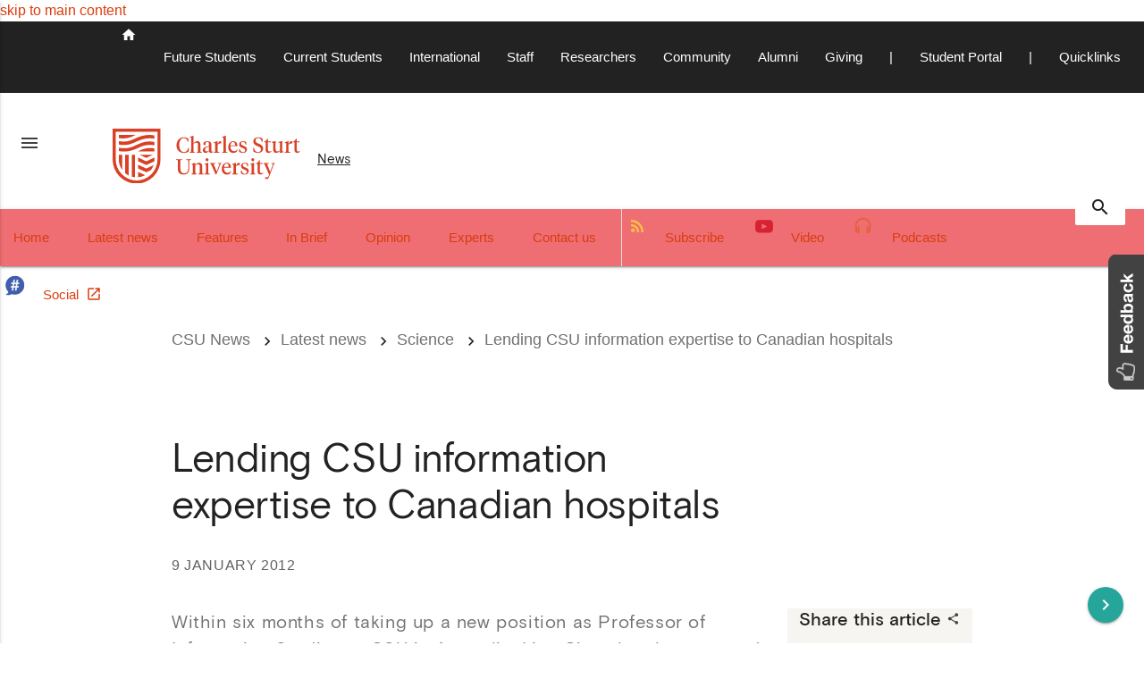

--- FILE ---
content_type: text/html; charset=utf-8
request_url: https://news.csu.edu.au/latest-news/science/lending-csu-information-expertise-to-canadian-hospitals
body_size: 20873
content:
<!-- ======= =EES START ======== //-->


<!-- ======= =EES END ======= //-->

<!DOCTYPE html>
  <html lang="en" class="wso" prefix="og: http://ogp.me/ns#">
    <head>
    <meta charset="utf-8" />
    <title>Lending CSU information expertise to Canadian hospitals - CSU News</title>
 
      
     <link rel="canonical" href="https://news.csu.edu.au/latest-news/science/lending-csu-information-expertise-to-canadian-hospitals">
     <link rel="alternate" href="" hreflang="en">
  
      <!--Let browser know website is optimized for mobile-->
      <meta name="viewport" content="width=device-width, initial-scale=1.0"/>
      
  <!-- start global metadata -->
   
<!-- CSU News - Categorisation //-->

<!-- News categories and related sections //-->
<meta name="news.categories.locations" content="Albury-Wodonga; Bathurst; Dubbo; Orange; Wagga Wagga; Ontario, Canada" />
<meta name="news.categories.subjects" content="Charles Sturt University; Teaching and Education; International" />
<meta name="news.categories.pubdate" content="2012-01-09 09:31:00" />
<meta name="news.categories.medianote" content="&lt;div&gt;Professor Lisa Given is based in the &lt;a href=&quot;http://www.csu.edu.au/faculty/educat/&quot; target=&quot;_blank&quot;&gt;Faculty of Education&lt;/a&gt;&amp;nbsp;at CSU in Wagga Wagga. She is available for interview on 02 6933 4092. Professor Given is due to leave Australia for Canada on Monday 16 January and return at the end of the month. &lt;/div&gt;
&lt;div&gt;&lt;b&gt;&amp;nbsp;&lt;/b&gt;&lt;/div&gt;
&lt;div&gt;&lt;i&gt;Translating Emergency Knowledge for Kids,&lt;/i&gt; or TREKK, is funded by the Canadian government &amp;nbsp;through the Knowledge Mobilization program within the Networks of Centres of Excellence of Canada (NCE).&lt;b&gt; &lt;/b&gt;Read more about the NCE &lt;a href=&quot;http://www.nce-rce.gc.ca/Index_eng.asp&quot; target=&quot;_blank&quot;&gt;here&lt;/a&gt;.&amp;nbsp;&amp;nbsp;&lt;/div&gt;; &lt;div&gt;Professor Lisa Given is based in the &lt;a href=&quot;http://www.csu.edu.au/faculty/educat/&quot; target=&quot;_blank&quot;&gt;Faculty of Education&lt;/a&gt;&amp;nbsp; through the Knowledge Mobilization program within the Networks of Centres of Excellence of Canada (NCE).&lt;b&gt; &lt;/b&gt;Read more about the NCE &lt;a href=&quot;http://www.nce-rce.gc.ca/Index_eng.asp&quot; target=&quot;_blank&quot;&gt;here&lt;/a&gt;.&amp;nbsp" />
<meta name="feature.author" content="" />
<meta name="news.contact.email" content="news@csu.edu.au" />
<meta name="news.categories.medianote2" content="" />
<meta name="news.categories.toplevel" content="129504" />

<!-- Immediate subscription //-->
<meta name="news.immediate.notification" content="No" />

<!-- Featured on Homepage //-->
<meta name="news.homepage.feature" content="0" />
<meta name="events.homepage.feature" content="1" />
<meta name="news.homepage.feature.pinned" content="0" />

<!-- Media Player //-->
<meta name="audio.player" content="&lt;p id=&quot;audioPlayer&quot;&gt;Loading...&lt;/p&gt;
&lt;script type=&quot;text/javascript&quot;&gt; jwplayer(&quot;audioPlayer&quot;).setup({ flashplayer: &quot;https://cdn.csu.edu.au/__data/assets/file/0019/5185/player.swf&quot;, file: &quot;./?a=&quot;, height: 22, width: 420, controlbar: &quot;bottom&quot;, plugins: {&quot;gapro-2&quot;: {}} }); &lt;/script&gt;
" />
<meta name="audio.file" content="" />
<meta name="video.file" content="" />
<meta name="soundcloud.file" content="" />
<meta name="image.file" content="" />

<!-- Body Scripts //-->
<meta name="design.body.scripts" content="" />

<!-- CSU News 2019 //-->
<meta name="news.researcher.id" content="" />
<meta name="news.research.twitter" content="" />

<!-- Search Fields //-->
<meta name="news.search.audio" content=" " />
<meta name="news.search.video" content="" />
<meta name="news.search.date" content="09-Jan-2012" />
<meta name="news.search.thumbnail" content="2817558" />
<meta name="news.asset.id" content="765572" />
<meta name="news.asset.body-simple" content="Within six months of taking up a new position as Professor of Information Studies at Charles Sturt University &amp;lpar;CSU&amp;rpar; in Australia&amp;comma; Lisa Given has been named in a &amp;dollar;AUD1&amp;period;53 million research project to improve paediatric emergency care in her home country of Canada&amp;period;&amp;NewLine;&amp;amp;nbsp&amp;semi;&amp;NewLine;Funded by the Networks of Centres of Excellence of Canada&amp;comma; the study&amp;comma; Translating Emergency Knowledge for Kids &amp;lpar;TREKK&amp;rpar; Network&amp;comma; is led by Dr&amp;amp;nbsp&amp;semi;Terry Klassen of the University of Manitoba in Canada&amp;period;&amp;NewLine;&amp;amp;nbsp&amp;semi;&amp;NewLine;For her part in the four-year project&amp;comma; Professor Given&amp;comma; based in the School of Information Studies within CSU&amp;amp;rsquo&amp;semi;s Faculty of Education&amp;comma;&amp;amp;nbsp&amp;semi;will team up with Associate Professor Shannon Scott from the Faculty of Nursing at Canada&amp;amp;rsquo&amp;semi;s University of Alberta&amp;period;&amp;NewLine;&amp;amp;nbsp&amp;semi;&amp;NewLine;They will investigate the information needs of health practitioners such as nurses&amp;comma; physicians&amp;comma; pharmacists and other caregivers and of health consumers&amp;comma; specifically children and parents&amp;comma; in emergency departments across more than 35 Canadian hospitals&amp;period; &amp;NewLine;&amp;amp;nbsp&amp;semi;&amp;NewLine;Professor Given said&amp;comma; &amp;amp;ldquo&amp;semi;This project&amp;comma; announced in Canada towards the end of last year&amp;comma; is designed to ensure that the latest research in paediatric emergency medicine is available to and applied within general emergency departments&amp;period; &amp;amp;nbsp&amp;semi;The long term aims of the project are to improve the health outcomes of acutely ill and injured children&amp;period; &amp;NewLine;&amp;amp;nbsp&amp;semi;&amp;NewLine;&amp;amp;ldquo&amp;semi;Professor Scott and I will assess the information needs of the health practitioners and consumers using several methods such as questionnaires&amp;comma; qualitative diaries&amp;comma; Photovoice&amp;comma; and other quantitative and qualitative data collection techniques&amp;period; There will be site coordinators across Canada to gather data using iPad applications that are being developed as part of the project design&amp;period; &amp;NewLine;&amp;amp;nbsp&amp;semi;&amp;NewLine;&amp;amp;ldquo&amp;semi;We are focusing on the role of internet-based sources of information in emergency and ongoing care of children&amp;comma; as well as the ways that individuals and groups within emergency departments seek the information they need for effective patient care&amp;period; &amp;NewLine;&amp;amp;nbsp&amp;semi;&amp;NewLine;&amp;amp;ldquo&amp;semi;This&amp;comma; the information needs component of the TREKK project&amp;comma; will provide evidence for a number of project goals&amp;comma; including shaping the design of educational tools to be used with healthcare practitioners and consumers&amp;period;&amp;amp;rdquo&amp;semi;&amp;NewLine;&amp;amp;nbsp&amp;semi;&amp;NewLine;Lisa Given was appointed the new Professor of Information Studies at Charles Sturt University in mid 2011&amp;NewLine;&amp;amp;nbsp&amp;semi;&amp;NewLine;&amp;amp;ldquo&amp;semi;Having been recently appointed as Professor of Information Studies&amp;comma; this project will allow me to maintain my strong research links within Canada&amp;period; National Centres of Excellence projects are very competitive&amp;comma; so it&amp;amp;rsquo&amp;semi;s great for Charles Sturt University to be recognised through my involvement&amp;period; My Canadian colleagues are also thrilled to have an international connection&amp;period; &amp;NewLine;&amp;amp;nbsp&amp;semi;&amp;NewLine;&amp;amp;ldquo&amp;semi;There are also many potential benefits for research in Australia as much of this work will inform my future projects in this country&amp;period; I will also be able to share our research experiences and findings with my colleagues at Charles Sturt University and other Australian universities and in healthcare organisations&amp;period;&amp;amp;rdquo&amp;semi;&amp;NewLine;&amp;amp;nbsp&amp;semi;&amp;NewLine;Professor Given and Associate Professor Scott are now designing the iPad application that will be used for research in emergency departments across Canada&amp;period; They will be travelling to Mont Tremblant&amp;comma; Quebec&amp;comma; Canada&amp;comma; later this month to host a training session for hospital site coordinators involved in the project&amp;comma; with data collection starting in February 2012&amp;period;&amp;NewLine;&amp;amp;nbsp&amp;semi;&amp;NewLine;Read more about Professor Given on CSU News here&amp;period;&amp;amp;nbsp&amp;semi;&amp;amp;nbsp&amp;semi;" />
<meta name="news.asset.summary" content="Within six months of taking up a new position as Professor of Information Studies at CSU in Australia, Lisa Given has been named in a $AUD1.53 million research project to improve paediatric emergency care in her home country of Canada." />

<!-- CSU News - Dublin Core //-->

<!-- Describing the page and content //-->
<meta name="dc.title" content="Lending CSU information expertise to Canadian hospitals" />
<meta name="dc.description" content="" />
<meta name="dc.identifier" content="https://news.csu.edu.au/latest-news/science/lending-csu-information-expertise-to-canadian-hospitals" scheme="dcterms.URI" />
<meta name="dc.format" content="text/html" scheme="dcterms.IMT" />
<meta name="dc.language" content="en-AU" scheme="dcterms.RFC3066" />
<meta name="classification" content="education" />
<meta name="contentstatus" content="official" />
<meta name="description" content="" />

<!-- Describing who made it, who has the rights //-->
<meta name="dc.creator.corporatename" content="" />
<meta name="dc.creator" content="Unknown LDAP User" />
<meta name="copyright" content="Charles Sturt University" />
<meta name="dc.rights" content="http://www.csu.edu.au/copyright/" scheme="dcterms.URI" />
<meta name="dc.rightsHolder" content="Charles Sturt University" />

<!-- When was the page last updated //-->
<meta name="dcterms.modified" content="2012-01-09T09:31:00+11:00" scheme="dcterms.W3CDTF" />

<!-- Social Media News //-->

<!-- Open Graph //-->
<meta property="og:url" content="https://news.csu.edu.au/latest-news/science/lending-csu-information-expertise-to-canadian-hospitals" />
<meta property="og:type" content="article" />
<meta property="og:title" content="Lending CSU information expertise to Canadian hospitals" />
<meta property="og:image" content="https://cdn.csu.edu.au/__data/assets/image/0009/2817558/social-media-news.png" />
<meta property="og:description" content="" />
<meta name="og:description-content" content="" />
<meta name="twitter:card" content="summary_large_image"/>
<meta name="twitter:site" content="@CharlesSturtUni"/>

<!-- Stackla //-->
<meta name="data-alias" content="" />
<meta name="data-ct" content="" />
<meta name="data-hash" content="" />
<meta name="data-id" content="" />
<meta name="data-title" content="" />
<meta name="data-ttl" content="" />

   <!-- end global metadata --> 
 
  <link rel="shortcut icon" href="https://cdn.csu.edu.au/__data/assets/file/0016/5308/favicon.blog.png" type="image/x-icon" />
  <link rel="apple-touch-icon" href="https://cdn.csu.edu.au/__data/assets/file/0016/5308/favicon.blog.png">
 
  <!-- QQQ: points to a special pages that give an overview of CSU??? CHECK with Creative --> 
  <link rel="publisher" href="https://plus.google.com/+charlessturtuniversity">
  
 <!-- START GLOBAL NESTING CSS AND SCRIPTS -->      
   <!-- external File Links --> <!--Import Google Icon Font-->
<link href="//fonts.googleapis.com/icon?family=Material+Icons" rel="stylesheet">
<link rel="stylesheet" href="//fonts.googleapis.com/css?family=Roboto:regular,bold,italic,thin,light,bolditalic,black,medium&amp;lang=en">
<link rel="stylesheet" href="//maxcdn.bootstrapcdn.com/font-awesome/4.4.0/css/font-awesome.min.css">


<!-- csu custom css -->
<link type="text/css" rel="stylesheet" href="https://news.csu.edu.au/_designs_/master-design-mki/css/core.css"  media="screen"/> <!--core.css -->
<link type="text/css" rel="stylesheet" href="https://news.csu.edu.au/_designs_/master-design-mki/css/landing.css"  media="screen"/> <!-- landing.css -->
<link type="text/css" rel="stylesheet" href="https://news.csu.edu.au/_designs_/master-design-mki/css/animate.css"  media="screen"/> <!-- animate.css -->
<link type="text/css" rel="stylesheet" href="https://news.csu.edu.au/_designs_/master-design-mki/css/side.css"  media="screen"/> <!--side.css -->

<!--Import materialize.css-->
<link type="text/css" rel="stylesheet" href="https://cdn.csu.edu.au/__data/assets/css_file/0008/2734235/materializemincss.css"  media="screen"/> <!--materialize.min.css --><!--
<link type="text/css" rel="stylesheet" href="https://cdn.csu.edu.au/__data/assets/css_file/0020/2721314/materialize.min.css"  media="screen"/> materialize.min.css -->

<!-- Custom CSS CSU Styles -->
<link type="text/css" rel="stylesheet" href="https://www.csu.edu.au/_designs/2017/master/mk-ii-design-system/css/csu-styles.css"  media="screen"/> <!--csu-styles.css -->

<!-- Custom CSS Creative Developers WSO -->
<link type="text/css" rel="stylesheet" href="https://www.csu.edu.au/_designs/2017/master/mk-ii-design-system/css/custom_developer.css"  media="screen"/> <!--custom_developer.css -->

<!-- Custom Print CSS WSO -->
<link type="text/css" rel="stylesheet" href="https://cdn.csu.edu.au/__data/assets/css_file/0007/3122395/custom_print.css"  media="print"/> <!--custom_print.css -->

<!-- Custom CSS Tech Stream Implementation Bridge WSO --> <!-- Superseded imp-bridge -->
<link type="text/css" rel="stylesheet" href="https://www.csu.edu.au/_designs/2017/master/mk-ii-design-system/css/imp-bridge.css"  media="screen"/> <!--imp-bridge.css -->

<!-- Custom CSS Tech Stream Implementation Bridge WSO -->
<link type="text/css" rel="stylesheet" href="https://about.csu.edu.au/designs/css/imp-bridge.css"  media="screen"/> <!--imp-bridge.css -->

<!-- Footer 2018 -->
<link type="text/css" rel="stylesheet" href="https://cdn.csu.edu.au/__data/assets/css_file/0004/3127702/footer_2018.css"  media="screen"/> <!--footer_2018.css -->

<!-- Carousel -->
<link type="text/css" rel="stylesheet" href="https://cdn.csu.edu.au/__data/assets/css_file/0004/3171334/carousel-comp.css" media="screen"/> <!--carousel.css-->

<link rel="stylesheet" href="https://cdn.jsdelivr.net/npm/flatpickr/dist/flatpickr.min.css">


<!-- Brand 2019 -->
<link type="text/css" rel="stylesheet" href="https://cdn.csu.edu.au/__data/assets/css_file/0007/3171229/brand-2019.css"  media="screen"/> <!--brand-2019.css -->

<!-- News imp-bridge -->
<link type="text/css" rel="stylesheet" href="https://cdn.csu.edu.au/__data/assets/css_file/0008/3296240/news-brand-2019-imp.css" media="screen"/> <!--news-imp-bridge.css-->
<!-- Import jQuery before materialize.js -->
<script src="https://ajax.googleapis.com/ajax/libs/jquery/3.1.0/jquery.min.js"></script>
<script type="text/javascript" src="https://cdn.csu.edu.au/__data/assets/js_file/0018/2721330/materialize.min.js"></script><!-- materialize-min.js -->

<script src="https://cdn.csu.edu.au/__data/assets/js_file/0010/2434465/unslider-min.js"></script> <!--  unslider-min.js -->
<link type="text/css" rel="stylesheet" href="https://www.csu.edu.au/_designs/master-design-mki/slider/css/unslider-dots.css"  media="screen,projection"> <!-- unslider-dots.css -->
<link type="text/css" rel="stylesheet" href="https://www.csu.edu.au/_designs/master-design-mki/slider/css/unslider.css"  media="screen,projection"> <!-- unslider.css -->


<script src="https://cdn.csu.edu.au/__data/assets/js_file/0007/3027949/magnific.js"></script><!-- Magnific Popup core JS file -->
<link type="text/css" rel="stylesheet" href="https://cdn.csu.edu.au/__data/assets/css_file/0006/3031863/unslider.css"  media="screen,projection"><!-- Magnific Popup css -->

<!-- import material design js -->
<script type="text/javascript" src="https://news.csu.edu.au/_designs_/master-design-mki/bower_components/material-design-lite/material.min.js"></script><!-- material.min.js -->

<!-- typographic control javascript -->
<script src="https://cdn.csu.edu.au/__data/assets/js_file/0003/2720910/flowtype.js"></script> <!-- flowtype.js -->

<!-- search engine adapter -->
<script src="https://www.csu.edu.au/_designs/2017/funnelback/adapters/public/funnelback-mk2-adapter.js"></script><!-- funnelback-mk2-adapter.js -->

<!-- carousel script -->
<script src="https://cdn.csu.edu.au/__data/assets/js_file/0006/3141375/carousel.js"></script>

<script src="https://cdn.jsdelivr.net/npm/flatpickr"></script> <!-- flatpickr.js -->

<!-- share this script-->
<script type='text/javascript' src='//platform-api.sharethis.com/js/sharethis.js#property=5c5a44515ee7f900110ea45f&product=inline-share-buttons' async='async'></script>

<script>
    $(document).ready(function(){
        $('#main-nav ul li:last-child a').addClass('external');
        $('#banner-brand .csu-site-title span').text('News');
    });
</script>

<!-- search click script -->
<script src="https://cdn.csu.edu.au/__data/assets/js_file/0009/3172428/news-forms-submit.js"></script>
  <!-- START CUSTOM STYLES -->
    <!-- END CUSTOM STYLES -->

  <!-- START CUSTOM SCRIPTS -->
      <!-- END CUSTOM SCRIPTS -->

   <!-- BANNER CONTENT -->
   
      
   <!-- TAG MANAGER HEAD CODE -->
   <script src="//assets.adobedtm.com/d03df96d86ff57d816b8155ef3e0a27af4a145ed/satelliteLib-97c5743ee33c46045059f1c3aab74359c370473b.js"></script>      
 
<!--
  Running Squiz Matrix
  Developed by Squiz - http://www.squiz.net
  Squiz, Squiz Matrix, MySource, MySource Matrix and Squiz.net are registered Trademarks of Squiz Pty Ltd
  Page generated: 23 January 2026 04:48:52
-->


</head>
  <body id="765572" style="position:relative;">
      
        <!-- EMERGENCY BANNER -->
        <!--% globals_asset_contents_raw:4342401 %-->
      
    <!-- Google Tag Manager -->
<noscript><iframe src="//www.googletagmanager.com/ns.html?id=GTM-TR9R3J" style="display:none;visibility:hidden;height:0;width:0"></iframe></noscript>
<script>(function(w,d,s,l,i){w[l]=w[l]||[];w[l].push({'gtm.start':
new Date().getTime(),event:'gtm.js'});var f=d.getElementsByTagName(s)[0],
j=d.createElement(s),dl=l!='dataLayer'?'&l='+l:'';j.async=true;j.src=
'//www.googletagmanager.com/gtm.js?id='+i+dl;f.parentNode.insertBefore(j,f);
})(window,document,'script','dataLayer','GTM-TR9R3J');</script>
<!-- End Google Tag Manager --> 
  <!-- start global body scripts -->
    
  <!-- end global body script -->

    <!--noindex-->
  <div id="skiptocontent" aria-label="Skip to content" role="navigation">
    <a href="#maincontent" class="" title="You will be taken to the documents main content">skip to main content</a>
  </div>
  <div><a id="top-of-page"></a></div>
  
  <!-- global -->
    <div class="row global-nav  hide-on-med-and-down">
    <div class="col s0 m1 l12">
        <nav class="nav-extended" aria-label="Global links">
            <div class="nav-wrapper">
                <ul class="right hide-on-med-and-down topMenuColor" id="nav-mobile">
                    <li id="siteHomeIcon"><a class="globalMenu" href="//www.csu.edu.au/" aria-label="Charles Sturt"><i class="tiny material-icons">home</i></a></li>
                    <li><a class="globalMenu" href="//study.csu.edu.au/">Future Students</a></li>
                    <li><a class="globalMenu" href="//www.csu.edu.au/current-students">Current Students</a></li>
                    <li><a class="globalMenu" href="//study.csu.edu.au/international">International</a></li>
                    <li><a class="globalMenu" href="//staff.csu.edu.au">Staff</a></li>
                    <li><a class="globalMenu" href="//research.csu.edu.au">Researchers</a></li>
                    <li><a class="globalMenu" href="//about.csu.edu.au/community">Community</a></li>
                    <li><a class="globalMenu" href="//alumni.csu.edu.au/">Alumni</a></li>
                      <li><a class="globalMenu" href="//www.csu.edu.au/office/advancement/giving-to-csu">Giving</a></li>
                    <li><a class="globalMenu"> | </a></li>
                    <li><a class="globalMenu" href="//student.csu.edu.au/">Student Portal</a></li>
                      <li><a class="globalMenu"> | </a></li>
                    <li id="globalFind"><a class="globalMenu" tabindex="0">Quicklinks</a>
                        <div id="hiddenGlobalMenu">
                            <ul>
                                <li><a class="globalMenu globalMenuLibrary" href="//library.csu.edu.au">Library</a></li>
                                <li><a class="globalMenu" href="//www.csu.edu.au/contacts">Contacts</a></li>
                                <li><a class="hiddenGlobal" href="//www.csu.edu.au/jobs/">Jobs</a></li>
                                <li><a class="hiddenGlobal" href="//about.csu.edu.au/services-facilities">Services</a></li>
                                <li><a class="hiddenGlobal" href="//study.csu.edu.au/courses">Courses</a></li>
                                <li><a class="hiddenGlobal" href="https://fmcentral.csu.edu.au">Campus Maps</a></li>
                                <li><a class="hiddenGlobal" href="//news.csu.edu.au/">News</a></li>
                                <li><a class="hiddenGlobal" href="//about.csu.edu.au/our-university/organisational-structure/faculties-and-schools">Faculties &amp; Schools</a></li>
                                <li><a class="hiddenGlobal" href="//about.csu.edu.au/our-university/important-dates">Key Dates</a></li>
                                <li><a class="hiddenGlobal" href="//www.csu.edu.au/contacts/security">Security</a></li>
                            </ul>
                        </div>
                    </li>
                </ul>
            </div>
        </nav>
    </div>
</div>

<script>
    $('#globalFind').on('keydown', function(e) { 
        if (e.which == 13) {
            console.log('enter');
            $('#hiddenGlobalMenu').toggle();
        } 
    });
    
    $('#globalFind, #hiddenGlobalMenu li a').on('keydown', function(e){
       if (e.which == 27)  {
           console.log('escape');
           $('#hiddenGlobalMenu').hide();
       }
    });
</script> 
 <!--  ======= =LEFT NAV ======= //-->
  
										   
   <!--Shortlisting-->
    
   
          <!-- navigations -->
                    
   <div class="row topNav" role="banner" aria-label="Site Banner">
        <!-- mobile Menu -->
        <div id="banner-menu" class="col s1 l0 topLogo" data-activates="mobile-demo" aria-label="Mobile Menu" role="navigation">
          <ul id="slide-out" class="side-nav">
            
            <li class="no-padding">
                <ul class="collapsible collapsible-accordion">
                    <li>
                        <a class="collapsible-header">Global Links <i class="material-icons" aria-hidden="true">arrow_drop_down</i></a>
                        <div class="collapsible-body">
                            <ul>  
            <li>
    <a href="//www.csu.edu.au/">Home</a>
</li>
<li>
    <a href="//study.csu.edu.au/" class="topMenu">Future Students</a>
</li>
<li>
    <a href="//www.csu.edu.au/current-students" class="topMenu">Current Students</a>
</li>
<li>
    <a href="//study.csu.edu.au/international" class="topMenu">International</a>
</li>
<li>
    <a href="//staff.csu.edu.au/" class="topMenu">Staff</a>
</li>
<li>
    <a href="//library.csu.edu.au" class="topMenu">Library</a>
</li>
<li>
    <a href="//research.csu.edu.au/" class="topMenu">Researchers</a>
</li>
<li>
    <a href="//about.csu.edu.au/community" class="topMenu">Community</a>
</li>
<li>
    <a href="//alumni.csu.edu.au/" class="topMenu">Alumni</a>
</li>
<li>
    <a href="//www.csu.edu.au/office/advancement/giving-to-csu" class="topMenu">Giving</a>
</li>
<li>
    <a href="//student.csu.edu.au/" class="topMenu">Student Portal</a>
</li>                            </ul>
                        </div>
                    </li>
                </ul>
            </li>
           
           <li class="no-padding">
                <ul class="collapsible collapsible-accordion">
                    <li>
                        <a class="collapsible-header">CSU News <i class="material-icons" aria-hidden="true">arrow_drop_down</i></a>
                        <div class="collapsible-body">
                            <ul>
            														                    <!--  -->
                        
                                            <li><a class="" href="/home">Home</a></li>    
                                            <li><a class="current" href="../../latest-news">Latest news</a></li>    
                                            <li><a class="" href="/feature">Features</a></li>    
                                            <li><a class="" href="/in-brief">In Brief</a></li>    
                                            <li><a class="" href="/opinion">Opinion</a></li>    
                                            <li><a class="" href="/experts">Experts</a></li>    
                                            <li><a class="" href="/contact-us">Contact us</a></li>    
                                            <li><a class="" href="/subscribe">Subscribe</a></li>    
                                            <li><a class="" href="/video">Video</a></li>    
                                            <li><a class="" href="/podcasts">Podcasts</a></li>    
                                            <li><a class="" href="/social">Social</a></li>    
                    				  
                            </ul>
                        </div>
                    </li>
                </ul>
            </li>
            
            				 <li><a class="" href="https://news.csu.edu.au/home" title="Go to Home.">Home</a>
                       
 																		       
         </li>                           
          <li><a class="parent" href="https://news.csu.edu.au/latest-news" title="Go to Latest news.">Latest news</a>
                       
 														 <ul class="subtree">
  <li><a class="" href="https://news.csu.edu.au/latest-news/agricultural-science" title="Go to Agricultural Science.">Agricultural Science</a>
  
 																		   
  
                <li><a class="" href="https://news.csu.edu.au/latest-news/arts-and-culture" title="Go to Arts &amp; Culture.">Arts &amp; Culture</a>
  
 																		   
  
                <li><a class="" href="https://news.csu.edu.au/latest-news/business-and-commerce" title="Go to Business &amp; Commerce.">Business &amp; Commerce</a>
  
 																		   
  
                <li><a class="" href="https://news.csu.edu.au/latest-news/charles-sturt-university" title="Go to Charles Sturt University.">Charles Sturt University</a>
  
 																		   
  
                <li><a class="" href="https://news.csu.edu.au/latest-news/it-and-computing" title="Go to IT &amp; Computing.">IT &amp; Computing</a>
  
 																		   
  
                <li><a class="" href="https://news.csu.edu.au/latest-news/education" title="Go to Education.">Education</a>
  
 																		   
  
                <li><a class="" href="https://news.csu.edu.au/latest-news/environmental-sciences" title="Go to Environmental Sciences.">Environmental Sciences</a>
  
 																		   
  
                <li><a class="" href="https://news.csu.edu.au/latest-news/health" title="Go to Health.">Health</a>
  
 																		   
  
                <li><a class="" href="https://news.csu.edu.au/latest-news/indigenous" title="Go to Indigenous.">Indigenous</a>
  
 																		   
  
                <li><a class="" href="https://news.csu.edu.au/latest-news/international" title="Go to International.">International</a>
  
 																		   
  
                <li><a class="" href="https://news.csu.edu.au/latest-news/media-and-communication" title="Go to Media &amp; Communication.">Media &amp; Communication</a>
  
 																		   
  
                <li><a class="" href="https://news.csu.edu.au/latest-news/police-and-crime" title="Go to Police &amp; Crime.">Police &amp; Crime</a>
  
 																		   
  
                <li><a class="" href="https://news.csu.edu.au/latest-news/religion-and-ethics" title="Go to Religion &amp; Ethics.">Religion &amp; Ethics</a>
  
 																		   
  
                <li><a class="parent" href="https://news.csu.edu.au/latest-news/science" title="Go to Science.">Science</a>
  
 																		   
  
                <li><a class="" href="https://news.csu.edu.au/latest-news/society" title="Go to Society.">Society</a>
  
 																		   
  
                <li><a class="" href="https://news.csu.edu.au/latest-news/archive" title="Go to Archive.">Archive</a>
  
 																		   
  
                <li><a class="" href="https://news.csu.edu.au/latest-news/playtime!-inaugural-international-day-of-play-promotes-play-for-a-better-world" title="Go to Playtime! Inaugural International Day of Play promotes play for a better world.">Playtime! Inaugural International Day of Play promotes play for a better world</a>
  
 																		   
  
                <li><a class="" href="https://news.csu.edu.au/latest-news/charles-sturt-graduates-first-to-get-full-time-jobs,-seven-years-in-a-row" title="Go to Charles Sturt graduates first to get full-time jobs, seven years in a row .">Charles Sturt graduates first to get full-time jobs, seven years in a row </a>
  
 																		   
  
                <li><a class="" href="https://news.csu.edu.au/latest-news/inside-scoop-through-free,-interactive-workshop-for-budding-communication-experts" title="Go to Inside scoop through free, interactive workshop for budding communication experts.">Inside scoop through free, interactive workshop for budding communication experts</a>
  
 																		   
  
                <li><a class="" href="https://news.csu.edu.au/latest-news/charles-sturt-academic-awarded-kings-birthday-honour-for-work-in-rural-health" title="Go to Charles Sturt academic awarded King’s Birthday honour for work in rural health.">Charles Sturt academic awarded King’s Birthday honour for work in rural health</a>
  
 																		   
  
                <li><a class="" href="https://news.csu.edu.au/latest-news/world-elder-abuse-awareness-day-increased-awareness-and-action-needed" title="Go to World Elder Abuse Awareness Day: increased awareness and action needed.">World Elder Abuse Awareness Day: increased awareness and action needed</a>
  
 																		   
  
                <li><a class="" href="https://news.csu.edu.au/latest-news/charles-sturt-continues-to-be-a-global-leader-in-climate-action,-gender-equality-and-sustainability" title="Go to Charles Sturt continues to be a global leader in climate action, gender equality and sustainability.">Charles Sturt continues to be a global leader in climate action, gender equality and sustainability</a>
  
 																		   
  
                <li><a class="" href="https://news.csu.edu.au/latest-news/keeping-plants-and-humans-healthy-on-site-molecular-testing-methods-for-healthcare-and-agriculture" title="Go to Keeping plants and humans healthy: on-site molecular testing methods for healthcare and agriculture.">Keeping plants and humans healthy: on-site molecular testing methods for healthcare and agriculture</a>
  
 																		   
  
                           </ul>
            				       
         </li>                           
          <li><a class="" href="https://news.csu.edu.au/feature" title="Go to Features.">Features</a>
                       
 																		       
         </li>                           
          <li><a class="" href="https://news.csu.edu.au/in-brief" title="Go to In Brief.">In Brief</a>
                       
 																		       
         </li>                           
          <li><a class="" href="https://news.csu.edu.au/opinion" title="Go to Opinion.">Opinion</a>
                       
 																		       
         </li>                           
          <li><a class="" href="https://news.csu.edu.au/experts" title="Go to Experts.">Experts</a>
                       
 																		       
         </li>                           
          <li><a class="" href="https://news.csu.edu.au/contact-us" title="Go to Contact us.">Contact us</a>
                       
 																		       
         </li>                           
          <li><a class="" href="https://news.csu.edu.au/subscribe" title="Go to Subscribe.">Subscribe</a>
                       
 																		       
         </li>                           
          <li><a class="" href="https://news.csu.edu.au/video" title="Go to Video.">Video</a>
                       
 																		       
         </li>                           
          <li><a class="" href="https://news.csu.edu.au/podcasts" title="Go to Podcasts.">Podcasts</a>
                       
 																		       
         </li>                           
          <li><a class="" href="https://news.csu.edu.au/social" title="Go to Social.">Social</a>
                       
 																		       
         </li>                           
         				            
          </ul>
          <a href="#" data-activates="slide-out" class="button-collapse">
            <i class="material-icons">menu</i>
          </a>
        </div>
        
            <!-- Logo and Site Name -->
            
            <div id="banner-brand" class="site-brand col s10 l11 valign-wrapper" role="heading" aria-level="1">
                <a href="//www.csu.edu.au"><img class="csu-logo-image csu-site-title-image" src="https://cdn.csu.edu.au/__data/assets/file/0009/2823219/CSU_Logo_01.svg" alt="Charles Sturt University"></a>
                <a href="https://news.csu.edu.au" class="csu-site-title" title="CSU News - Charles Sturt University">
                    <span>CSU News</span>                </a>
            </div>
          
            
            <div id="banner-search" class="col s1 l1 right right-align search-widget" role="search">
                <button class="search-button">
                    <i class="material-icons" aria-label="Site Search">search</i>
                    
                </button>
                <div id="search-field" class="align-right">
                    <button class="search-close-button right">
                        <i class="material-icons">close</i>
                    </button>
                    <form action="https://search.csu.edu.au" method="GET" title="Site Search Form">
                        <input id="q" type="text" name="q" style="margin-bottom:0; height:2.5rem;" class="right" />
                        <label for="q" id="searchLabel" class="right"><span class="hide" aria-hidden="true">search </span><i class="material-icons" role="button" type="submit">search</i></label>
                    </form>
                </div>
            </div>
            <div class="clear"></div>



              <!-- top navigation mobile layout
              <span class="csu-mobile-title mdl-layout-title" role="banner" aria-label="Mobile Banner">
                <a href="//www.csu.edu.au/"><img class="csu-logo-image csu-site-title-image" src="https://cdn.csu.edu.au/__data/assets/image/0019/2430604/image001.png" alt="Charles Sturt University"></a>
                <a href="https://news.csu.edu.au" class="csu-site-title" title="CSU News - Charles Sturt University">CSU News</a>
              </span> -->
        </div>
        <!-- MEGA MENU -->
        <nav id="main-nav" class="" aria-label="Mega Menu Navigation">
    <ul class="main-nav-wrap">
            <li class="nav-item no" data-metadata="">
    <a href="https://news.csu.edu.au/home" class="">
        Home
    </a>
    <div id="div_3148277" class="no-sub-nav row">
        <div class="col s2 m5 l8 offset-l2">
            <h2>Home</h2>
            <div class="row" data-column-layout="">
                <div class="col 
                
                ">
                    <ul class="position one col s4 sub-nav-group"></ul>
                    <ul class="position two col s4 sub-nav-group"></ul>
                    <ul class="position three col s4 sub-nav-group"></ul>
                    <ul class="position four col s4 sub-nav-group"></ul>
                    <ul class="original-list"><li>No results were found</li>                    </ul>
                </div>
                
                
                
            </div>
        </div>
    </div>
</li><li class="nav-item no" data-metadata="">
    <a href="https://news.csu.edu.au/latest-news" class="">
        Latest news
    </a>
    <div id="div_129504" class="no-sub-nav row">
        <div class="col s2 m5 l8 offset-l2">
            <h2>Latest news</h2>
            <div class="row" data-column-layout="">
                <div class="col 
                
                ">
                    <ul class="position one col s4 sub-nav-group"></ul>
                    <ul class="position two col s4 sub-nav-group"></ul>
                    <ul class="position three col s4 sub-nav-group"></ul>
                    <ul class="position four col s4 sub-nav-group"></ul>
                    <ul class="original-list"><li>No results were found</li>                    </ul>
                </div>
                
                
                
            </div>
        </div>
    </div>
</li><li class="nav-item no" data-metadata="">
    <a href="https://news.csu.edu.au/feature" class="">
        Features
    </a>
    <div id="div_3148281" class="no-sub-nav row">
        <div class="col s2 m5 l8 offset-l2">
            <h2>Features</h2>
            <div class="row" data-column-layout="">
                <div class="col 
                
                ">
                    <ul class="position one col s4 sub-nav-group"></ul>
                    <ul class="position two col s4 sub-nav-group"></ul>
                    <ul class="position three col s4 sub-nav-group"></ul>
                    <ul class="position four col s4 sub-nav-group"></ul>
                    <ul class="original-list"><li>No results were found</li>                    </ul>
                </div>
                
                
                
            </div>
        </div>
    </div>
</li><li class="nav-item no" data-metadata="">
    <a href="https://news.csu.edu.au/in-brief" class="">
        In Brief
    </a>
    <div id="div_3148285" class="no-sub-nav row">
        <div class="col s2 m5 l8 offset-l2">
            <h2>In Brief</h2>
            <div class="row" data-column-layout="">
                <div class="col 
                
                ">
                    <ul class="position one col s4 sub-nav-group"></ul>
                    <ul class="position two col s4 sub-nav-group"></ul>
                    <ul class="position three col s4 sub-nav-group"></ul>
                    <ul class="position four col s4 sub-nav-group"></ul>
                    <ul class="original-list"><li>No results were found</li>                    </ul>
                </div>
                
                
                
            </div>
        </div>
    </div>
</li><li class="nav-item no" data-metadata="">
    <a href="https://news.csu.edu.au/opinion" class="">
        Opinion
    </a>
    <div id="div_3148289" class="no-sub-nav row">
        <div class="col s2 m5 l8 offset-l2">
            <h2>Opinion</h2>
            <div class="row" data-column-layout="">
                <div class="col 
                
                ">
                    <ul class="position one col s4 sub-nav-group"></ul>
                    <ul class="position two col s4 sub-nav-group"></ul>
                    <ul class="position three col s4 sub-nav-group"></ul>
                    <ul class="position four col s4 sub-nav-group"></ul>
                    <ul class="original-list"><li>No results were found</li>                    </ul>
                </div>
                
                
                
            </div>
        </div>
    </div>
</li><li class="nav-item no" data-metadata="">
    <a href="https://news.csu.edu.au/experts" class="">
        Experts
    </a>
    <div id="div_3159946" class="no-sub-nav row">
        <div class="col s2 m5 l8 offset-l2">
            <h2>Experts</h2>
            <div class="row" data-column-layout="">
                <div class="col 
                
                ">
                    <ul class="position one col s4 sub-nav-group"></ul>
                    <ul class="position two col s4 sub-nav-group"></ul>
                    <ul class="position three col s4 sub-nav-group"></ul>
                    <ul class="position four col s4 sub-nav-group"></ul>
                    <ul class="original-list"><li>No results were found</li>                    </ul>
                </div>
                
                
                
            </div>
        </div>
    </div>
</li><li class="nav-item no" data-metadata="No">
    <a href="https://news.csu.edu.au/contact-us" class="">
        Contact us
    </a>
    <div id="div_3153692" class="no-sub-nav row">
        <div class="col s2 m5 l8 offset-l2">
            <h2>Contact us</h2>
            <div class="row" data-column-layout="3">
                <div class="col l8
                
                ">
                    <ul class="position one col s4 sub-nav-group"></ul>
                    <ul class="position two col s4 sub-nav-group"></ul>
                    <ul class="position three col s4 sub-nav-group"></ul>
                    <ul class="position four col s4 sub-nav-group"></ul>
                    <ul class="original-list"><li>No results were found</li>                    </ul>
                </div>
                
                
                <div class="col l4 right-panel sub-nav-group">
                    
                </div>
                
                
            </div>
        </div>
    </div>
</li><li class="nav-item no" data-metadata="">
    <a href="https://news.csu.edu.au/subscribe" class="">
        Subscribe
    </a>
    <div id="div_4081601" class="no-sub-nav row">
        <div class="col s2 m5 l8 offset-l2">
            <h2>Subscribe</h2>
            <div class="row" data-column-layout="">
                <div class="col 
                
                ">
                    <ul class="position one col s4 sub-nav-group"></ul>
                    <ul class="position two col s4 sub-nav-group"></ul>
                    <ul class="position three col s4 sub-nav-group"></ul>
                    <ul class="position four col s4 sub-nav-group"></ul>
                    <ul class="original-list"><li>No results were found</li>                    </ul>
                </div>
                
                
                
            </div>
        </div>
    </div>
</li><li class="nav-item no" data-metadata="">
    <a href="https://news.csu.edu.au/video" class="">
        Video
    </a>
    <div id="div_3148297" class="no-sub-nav row">
        <div class="col s2 m5 l8 offset-l2">
            <h2>Video</h2>
            <div class="row" data-column-layout="">
                <div class="col 
                
                ">
                    <ul class="position one col s4 sub-nav-group"></ul>
                    <ul class="position two col s4 sub-nav-group"></ul>
                    <ul class="position three col s4 sub-nav-group"></ul>
                    <ul class="position four col s4 sub-nav-group"></ul>
                    <ul class="original-list"><li>No results were found</li>                    </ul>
                </div>
                
                
                
            </div>
        </div>
    </div>
</li><li class="nav-item no" data-metadata="">
    <a href="https://news.csu.edu.au/podcasts" class="">
        Podcasts
    </a>
    <div id="div_3148304" class="no-sub-nav row">
        <div class="col s2 m5 l8 offset-l2">
            <h2>Podcasts</h2>
            <div class="row" data-column-layout="">
                <div class="col 
                
                ">
                    <ul class="position one col s4 sub-nav-group"></ul>
                    <ul class="position two col s4 sub-nav-group"></ul>
                    <ul class="position three col s4 sub-nav-group"></ul>
                    <ul class="position four col s4 sub-nav-group"></ul>
                    <ul class="original-list"><li>No results were found</li>                    </ul>
                </div>
                
                
                
            </div>
        </div>
    </div>
</li><li class="nav-item no" data-metadata="">
    <a href="https://news.csu.edu.au/social" class="">
        Social
    </a>
    <div id="div_3148842" class="no-sub-nav row">
        <div class="col s2 m5 l8 offset-l2">
            <h2>Social</h2>
            <div class="row" data-column-layout="">
                <div class="col 
                
                ">
                    <ul class="position one col s4 sub-nav-group"></ul>
                    <ul class="position two col s4 sub-nav-group"></ul>
                    <ul class="position three col s4 sub-nav-group"></ul>
                    <ul class="position four col s4 sub-nav-group"></ul>
                    <ul class="original-list"><li>No results were found</li>                    </ul>
                </div>
                
                
                
            </div>
        </div>
    </div>
</li>
    </ul>
</nav>
<script>
</script>
<script src="https://cdn.csu.edu.au/__data/assets/js_file/0007/3069340/jquery-accessibleMegaMenu.js"></script>
<link type="text/css" rel="stylesheet" href="https://cdn.csu.edu.au/__data/assets/css_file/0004/3096949/jquery-accessibleMegaMenu.css"  media="screen"/>
<script>
$("#main-nav").accessibleMegaMenu({
	/* prefix for generated unique id attributes, which are required 
	   to indicate aria-owns, aria-controls and aria-labelledby */
	uuidPrefix: "accessible-megamenu",
	
	/* css class used to define the megamenu styling */
	menuClass: "main-nav-wrap",
	
	/* css class for a top-level navigation item in the megamenu */
	topNavItemClass: "nav-item",
	
	/* css class for a megamenu panel */
	panelClass: "sub-nav",
	
	/* css class for a group of items within a megamenu panel */
	panelGroupClass: "sub-nav-group",
	
	/* css class for the hover state */
	hoverClass: "hover",
	
	/* css class for the focus state */
	focusClass: "focus",
	
	/* css class for the open state */
	openClass: "open"
});

$(function(){
    /* if there is no sub nav, remove it from the dom */
    //console.log($(".no-sub-nav").prev());
    $(".no-sub-nav").prev().removeAttr("aria-controls aria-expanded");
    $(".no-sub-nav").remove();
    
    
    $(".sub-nav").each(function() {
        //console.log("sub nav");
        var row = $(this).find($("div.row"));
        //console.log(row);
        var columnLayout = row.data("columnLayout");
        //console.log(columnLayout);
        if(columnLayout == '3'){
            //console.log('3 columns');
            $(this).find(".child").each(function(index, element){
                //console.log(element);
                //console.log(index);
                var position = index % 3;
                //console.log(position);
                switch(position){
                    case 0:
                        $(this).parent().siblings(".one").append($(this));
                        break;
                    case 1:
                        $(this).parent().siblings(".two").append($(this));
                        break;
                    case 2:
                        $(this).parent().siblings(".three").append($(this));
                        break;
                }
            });
            $(this).find("ul.four").remove();
        } else if(columnLayout == '4'){
            //console.log('4 columns');
            $(this).find(".child").each(function(index, element){
                //console.log(element);
                //console.log(index);
                var position = index % 4;
                //console.log(position);
                switch(position){
                    case 0:
                        $(this).parent().siblings(".one").append($(this));
                        break;
                    case 1:
                        $(this).parent().siblings(".two").append($(this));
                        break;
                    case 2:
                        $(this).parent().siblings(".three").append($(this));
                        break;
                    case 3:
                        $(this).parent().siblings(".four").append($(this));
                        break;
                }
            });
            $(this).find("ul.position").toggleClass("s4 s3");
        }
        
    });
    $(".original-list").remove();
    
        if(window.location.hash) {
            var hash = window.location.hash.substring(1);
            var modalDiv = $('#modal-'+hash);
            var anc = $('#'+hash+'-action');
            console.log(anc);
            console.log(anc.offset());
            if (anc.offset() != undefined) {
                $("#mainDiv").animate({
                    scrollTop: anc.offset().top - 336
                }, 1000, function() {
                    modalDiv.modal('open');
                });
            }
        }
    
});
</script>



      <!-- Internal bookmarks nav -->  
      
        <div id="mainDiv" class="mainDiv" data-cs-scroll-container>
          <div class="row row-banner" id="topBanner" role="navigation" aria-label="Breadcrumb Navigation">

            <!-- ************* Breadcrumb declaration ************** -->
            <!-- Breadcrumb -->
            
              <div class="container valign-wrapper">
                <div class="nav-wrapper">
                  <div>
                                          <a class="breadcrumb" href="https://news.csu.edu.au">CSU News</a>
                                          <a class="breadcrumb" href="https://news.csu.edu.au/latest-news">Latest news</a>
                                          <a class="breadcrumb" href="https://news.csu.edu.au/latest-news/science">Science</a>
                                          <a class="breadcrumb" href="https://news.csu.edu.au/latest-news/science/lending-csu-information-expertise-to-canadian-hospitals">Lending CSU information expertise to Canadian hospitals</a>
                                      </div>
                </div>
              </div>
            <!-- // Breadcrumbs -->
                 

            <!-- *************** Metadata Breadcrumb conditionals *************** -->
            
            


<!-- *************** Metadata driven Banner image and text *********************************************************************************************************  -->     
  <div class="csu-infotainment-section no-banner"><!-- //END - Banner image & text -->


  

                         </div>

      </div>      
      
 <!--  ======= =CONTAINER FULL WIDTH used to contain left nav and content containers ======= //-->
<div id="content-container">


  
<!-- no left nav --><!--  ======= =LEFT HAND MENU END ======= //-->

       <!--endnoindex-->
      <!-- Main Page Container-->
<div role="main" id="body" class="_monsido">

 <!--  ======= =PAGE TITLE ======= //-->
 <!-- no heading -->
   <h1 class="title sr-only"></h1>
   <!--  ======= =PAGE TITLE //END ======= //-->   
                    
     <a id="maincontent"></a>
     <div class="csu-more-section">
    <div class="container">
        <div class="row">
            <div class="col s12 m9 l9">
                <h1>Lending CSU information expertise to Canadian hospitals</h1>
                <!--<div class="divider sub-header c129504"></div> -->
                
                <!---------DETAILS--------->
                                    
                <div class="date-details">
                    <!--<p>9 JANUARY 2012</p>--> <!--change made 21/1/21 BM - #182328-->
                    <p>9 JANUARY 2012</p>
                </div>
            </div>
        </div>
        <div class="row">
            <div class="col s12 m9 l9" id="news-article">
                <!-------VIDEO------------>
                				<!--no video-->
				    								
				<!-------PODCAST---------->
								
								
				<!-------ARTICLE---------->
                <div class="intro-blurb list-correct">
                    <!--<p>Within six months of taking up a new position as Professor of Information Studies at CSU in Australia, Lisa Given has been named in a $AUD1.53 million research project to improve paediatric emergency care in her home country of Canada.</p>-->
                    <p>Within six months of taking up a new position as Professor of Information Studies at CSU in Australia, Lisa Given has been named in a $AUD1.53 million research project to improve paediatric emergency care in her home country of Canada.</p>
                </div>
                <!--body starts here-->
                <div id="article-body" class="c129504">
                    <div>Within six months of taking up a new position as Professor of Information Studies at Charles Sturt University (CSU) in Australia, <a href="https://news.csu.edu.au/director/latestnews/science.cfm?itemID=CA07B14BF693C94738FAA4BE0824B392&amp;printtemplate=release " target="_blank">Lisa Given</a> has been named in a $AUD1.53 million research project to improve paediatric emergency care in her home country of Canada.</div>
<div>&nbsp;</div>
<div>Funded by the <a href="http://www.nce-rce.gc.ca/index_eng.asp " target="_blank">Networks of Centres of Excellence of Canada</a>, the study, <i>Translating Emergency Knowledge for Kids (TREKK) Network</i>, is led by Dr&nbsp;Terry Klassen of the University of Manitoba in Canada.</div>
<div>&nbsp;</div>
<div><img height="151" alt="Professor Lisa Given from CSU. " hspace="10" src="https://cdn.csu.edu.au/__data/assets/image/0006/765573/Professor-Lisa-Given-research-in-Canada.jpg" width="200" align="left" vspace="3" border="1"/>For her part in the four-year project, Professor Given, based in the School of Information Studies within CSU&rsquo;s <a href="http://www.csu.edu.au/faculty/educat/" target="_blank">Faculty of Education</a>,&nbsp;will team up with Associate Professor Shannon Scott from the Faculty of Nursing at Canada&rsquo;s University of Alberta.</div>
<div>&nbsp;</div>
<div>They will investigate the information needs of health practitioners such as nurses, physicians, pharmacists and other caregivers and of health consumers, specifically children and parents, in emergency departments across more than 35 Canadian hospitals. </div>
<div>&nbsp;</div>
<div>Professor Given said, &ldquo;This project, announced in Canada towards the end of last year, is designed to ensure that the latest research in paediatric emergency medicine is available to and applied within general emergency departments. &nbsp;The long term aims of the project are to improve the health outcomes of acutely ill and injured children. </div>
<div>&nbsp;</div>
<div>&ldquo;Professor Scott and I will assess the information needs of the health practitioners and consumers using several methods such as questionnaires, qualitative diaries, Photovoice, and other quantitative and qualitative data collection techniques. There will be site coordinators across Canada to gather data using iPad applications that are being developed as part of the project design. </div>
<div>&nbsp;</div>
<div>&ldquo;We are focusing on the role of internet-based sources of information in emergency and ongoing care of children, as well as the ways that individuals and groups within emergency departments seek the information they need for effective patient care. </div>
<div>&nbsp;</div>
<div>&ldquo;This, the information needs component of the TREKK project, will provide evidence for a number of project goals, including shaping the design of educational tools to be used with healthcare practitioners and consumers.&rdquo;</div>
<div>&nbsp;</div>
<div>Lisa Given was appointed the new Professor of Information Studies at Charles Sturt University in mid 2011</div>
<div>&nbsp;</div>
<div>&ldquo;Having been recently appointed as Professor of Information Studies, this project will allow me to maintain my strong research links within Canada. National Centres of Excellence projects are very competitive, so it&rsquo;s great for Charles Sturt University to be recognised through my involvement. My Canadian colleagues are also thrilled to have an international connection. </div>
<div>&nbsp;</div>
<div>&ldquo;There are also many potential benefits for research in Australia as much of this work will inform my future projects in this country. I will also be able to share our research experiences and findings with my colleagues at Charles Sturt University and other Australian universities and in healthcare organisations.&rdquo;</div>
<div>&nbsp;</div>
<div>Professor Given and Associate Professor Scott are now designing the iPad application that will be used for research in emergency departments across Canada. They will be travelling to Mont Tremblant, Quebec, Canada, later this month to host a training session for hospital site coordinators involved in the project, with data collection starting in February 2012.</div>
<div>&nbsp;</div>
<div>Read more about Professor Given on CSU News <a href="https://news.csu.edu.au/director/latestnews/science.cfm?itemID=D189DAC9A0AF8C7E1714BBEF4EFED69B&amp;printtemplate=release " target="_blank">here</a>.&nbsp;&nbsp;</div><div id="content_container_3167739">

</div>
                </div>
                
                <div class="divider sub-header c129504"></div>
                
                <div id="article-media-notes">
                    <!--<h5>Media contact:</h5>-->
                    <!--<p><a href="mailto:news@csu.edu.au">Fiona Halloran</a>, 02 6933 2207</p>-->
                                    </div>
                
                <div class="divider sub-header c129504"></div>
            </div>
            <div class="col s12 m3 l3" id="rhs-col">
                <div class="csu-more-section alt">
                    
                    <!--------SHARE---------->
                    <h3 class="center">
                        Share this article
                        <div data-network="sharethis" class="st-custom-button st-hide-label" data-url="https://news.csu.edu.au/latest-news/science/lending-csu-information-expertise-to-canadian-hospitals" tabindex="0" id="st-share-full"><i class="material-icons">share</i></div>
                    </h3>
                    <!--<div class="sharethis-inline-share-buttons"></div>-->
                    <!--start hardcoded share this-->
                    <div class="st-center st-has-labels st-animated" id="st-5">
                        <div class="st-custom-button st-btn st-remove-label" data-network="facebook" tabindex="0">
                            <svg fill="#fff" preserveAspectRatio="xMidYMid meet" height="1em" width="1em" viewBox="0 0 40 40">
                                <title>Share on Facebook</title>
                                <g><path d="m21.7 16.7h5v5h-5v11.6h-5v-11.6h-5v-5h5v-2.1c0-2 0.6-4.5 1.8-5.9 1.3-1.3 2.8-2 4.7-2h3.5v5h-3.5c-0.9 0-1.5 0.6-1.5 1.5v3.5z"></path></g>
                            </svg>
                            <span class="st-label">Share</span>
                        </div>
                        <div class="st-custom-button st-btn st-remove-label" data-network="twitter" tabindex="0">
                            <svg fill="#fff" preserveAspectRatio="xMidYMid meet" height="1em" width="1em" viewBox="0 0 40 40">
                                <title>Share on Twitter</title>
                                <g><path d="m31.5 11.7c1.3-0.8 2.2-2 2.7-3.4-1.4 0.7-2.7 1.2-4 1.4-1.1-1.2-2.6-1.9-4.4-1.9-1.7 0-3.2 0.6-4.4 1.8-1.2 1.2-1.8 2.7-1.8 4.4 0 0.5 0.1 0.9 0.2 1.3-5.1-0.1-9.4-2.3-12.7-6.4-0.6 1-0.9 2.1-0.9 3.1 0 2.2 1 3.9 2.8 5.2-1.1-0.1-2-0.4-2.8-0.8 0 1.5 0.5 2.8 1.4 4 0.9 1.1 2.1 1.8 3.5 2.1-0.5 0.1-1 0.2-1.6 0.2-0.5 0-0.9 0-1.1-0.1 0.4 1.2 1.1 2.3 2.1 3 1.1 0.8 2.3 1.2 3.6 1.3-2.2 1.7-4.7 2.6-7.6 2.6-0.7 0-1.2 0-1.5-0.1 2.8 1.9 6 2.8 9.5 2.8 3.5 0 6.7-0.9 9.4-2.7 2.8-1.8 4.8-4.1 6.1-6.7 1.3-2.6 1.9-5.3 1.9-8.1v-0.8c1.3-0.9 2.3-2 3.1-3.2-1.1 0.5-2.3 0.8-3.5 1z"></path></g>
                            </svg>
                            <span class="st-label">Tweet</span>
                        </div>
                        <div class="st-custom-button st-btn st-remove-label" data-network="email" tabindex="0">
                            <svg fill="#fff" preserveAspectRatio="xMidYMid meet" height="1em" width="1em" viewBox="0 0 40 40">
                                <title>Share by Email</title>
                                <g><path d="m33.4 13.4v-3.4l-13.4 8.4-13.4-8.4v3.4l13.4 8.2z m0-6.8q1.3 0 2.3 1.1t0.9 2.3v20q0 1.3-0.9 2.3t-2.3 1.1h-26.8q-1.3 0-2.3-1.1t-0.9-2.3v-20q0-1.3 0.9-2.3t2.3-1.1h26.8z"></path></g>
                            </svg>
                            <span class="st-label">Email</span>
                        </div>
                        <div class="st-custom-button st-btn st-remove-label" data-network="linkedin" tabindex="0">
                            <svg fill="#fff" preserveAspectRatio="xMidYMid meet" height="1em" width="1em" viewBox="0 0 40 40">
                                <title>Share on LinkedIn</title>
                                <g><path d="m13.3 31.7h-5v-16.7h5v16.7z m18.4 0h-5v-8.9c0-2.4-0.9-3.5-2.5-3.5-1.3 0-2.1 0.6-2.5 1.9v10.5h-5s0-15 0-16.7h3.9l0.3 3.3h0.1c1-1.6 2.7-2.8 4.9-2.8 1.7 0 3.1 0.5 4.2 1.7 1 1.2 1.6 2.8 1.6 5.1v9.4z m-18.3-20.9c0 1.4-1.1 2.5-2.6 2.5s-2.5-1.1-2.5-2.5 1.1-2.5 2.5-2.5 2.6 1.2 2.6 2.5z"></path></g    >
                            </svg>
                            <span class="st-label">Share</span>
                        </div>
                        <div class="st-custom-button st-btn st-last st-remove-label" data-network="print" tabindex="0">
                            <img src="https://platform-cdn.sharethis.com/img/print.svg" alt="Print this page">
                            <span class="st-label">Print</span>
                        </div>
                    </div>
                    <!--end hardcoded-->
                    
                </div>
                
                <!---------TAGS---------->
                <p class="date tags"><i class="material-icons" aria-hidden="true">local_offer</i><span id="tags"><a aria-label="Location Albury-Wodonga" href="https://news.csu.edu.au/search?location=Albury-Wodonga">Albury-Wodonga</a><a aria-label="Location Bathurst" href="https://news.csu.edu.au/search?location=Bathurst">Bathurst</a><a aria-label="Location Dubbo" href="https://news.csu.edu.au/search?location=Dubbo">Dubbo</a><a aria-label="Location Orange" href="https://news.csu.edu.au/search?location=Orange">Orange</a><a aria-label="Location Wagga Wagga" href="https://news.csu.edu.au/search?location=Wagga Wagga">Wagga Wagga</a><a aria-label="Location Ontario, Canada" href="https://news.csu.edu.au/search?location=Ontario, Canada">Ontario, Canada</a><a aria-label="Category Charles Sturt University" href="https://news.csu.edu.au/search?subject=Charles Sturt University">Charles Sturt University</a><a aria-label="Category Teaching and Education" href="https://news.csu.edu.au/search?subject=Teaching and Education">Teaching and Education</a><a aria-label="Category International" href="https://news.csu.edu.au/search?subject=International">International</a></span></p>
            </div>
        </div>
    </div>
</div>
<div id="component_4407721">

</div>

<div id="component_4408754">

            <div class="csu-more-section alt">
                <div class="container">
                    <h3>More Latest news articles</h4>
                    <div class="row match-card-height flex-row-wrap">
        <div class="col s12 m6 l4">
            <div class="card news-card c129504 tagged">
                <div class="card-image waves-block waves-light">
                    <a href="https://news.csu.edu.au/latest-news/charles-sturts-international-expansion-to-underpin-regional-education-and-research-commitment2"><img id="4535597-image" src="https://cdn.csu.edu.au/__data/assets/image/0011/4535615/card-image.jpeg" alt="Charles Sturt’s international expansion to underpin regional education and research commitment  "></a>
                </div>
                <div class="card-content card-content-slider">
                    <div class="date row">
                        <div class="col s10">
                            <span class="date-header">Latest news</span>&nbsp;
                            <span class="published">21 Jan 2026</span>
                        </div>
                        <div class="share col s2">
                            <div data-network="sharethis" class="st-custom-button" data-url="https://news.csu.edu.au/latest-news/charles-sturts-international-expansion-to-underpin-regional-education-and-research-commitment2"><i class="material-icons">share</i></div>
                        </div>
                    </div><!-- .date .row -->
                    <h4>
                        
                        <a href="https://news.csu.edu.au/latest-news/charles-sturts-international-expansion-to-underpin-regional-education-and-research-commitment2">Charles Sturt’s international expansion to underpin regional education and research commitment  </a>
                    </h4>
                    <p class="date tags"><i class="material-icons" aria-hidden="true">local_offer</i><span><a aria-label="Category Charles Sturt University" href="https://news.csu.edu.au/search?subject=Charles Sturt University">Charles Sturt University</a><a aria-label="Category International" href="https://news.csu.edu.au/search?subject=International">International</a></span></p>
                </div>
            </div>
        </div><div class="col s12 m6 l4">
            <div class="card news-card c129504 tagged">
                <div class="card-image waves-block waves-light">
                    <a href="https://news.csu.edu.au/latest-news/charles-sturts-innovation-centres-to-enter-new-era"><img id="4533934-image" src="https://cdn.csu.edu.au/__data/assets/image/0011/4533941/card-image.jpeg" alt="Charles Sturt’s innovation centres to enter new era "></a>
                </div>
                <div class="card-content card-content-slider">
                    <div class="date row">
                        <div class="col s10">
                            <span class="date-header">Latest news</span>&nbsp;
                            <span class="published">15 Jan 2026</span>
                        </div>
                        <div class="share col s2">
                            <div data-network="sharethis" class="st-custom-button" data-url="https://news.csu.edu.au/latest-news/charles-sturts-innovation-centres-to-enter-new-era"><i class="material-icons">share</i></div>
                        </div>
                    </div><!-- .date .row -->
                    <h4>
                        
                        <a href="https://news.csu.edu.au/latest-news/charles-sturts-innovation-centres-to-enter-new-era">Charles Sturt’s innovation centres to enter new era </a>
                    </h4>
                    <p class="date tags"><i class="material-icons" aria-hidden="true">local_offer</i><span><a aria-label="Category Charles Sturt University" href="https://news.csu.edu.au/search?subject=Charles Sturt University">Charles Sturt University</a></span></p>
                </div>
            </div>
        </div><div class="col s12 m6 l4">
            <div class="card news-card c129504 tagged">
                <div class="card-image waves-block waves-light">
                    <a href="https://news.csu.edu.au/latest-news/australians-worried-about-climate-collapse-new-report"><img id="4525800-image" src="https://cdn.csu.edu.au/__data/assets/image/0009/4525803/card-image.jpeg" alt="Australians worried about climate collapse: new report "></a>
                </div>
                <div class="card-content card-content-slider">
                    <div class="date row">
                        <div class="col s10">
                            <span class="date-header">Latest news</span>&nbsp;
                            <span class="published">6 Jan 2026</span>
                        </div>
                        <div class="share col s2">
                            <div data-network="sharethis" class="st-custom-button" data-url="https://news.csu.edu.au/latest-news/australians-worried-about-climate-collapse-new-report"><i class="material-icons">share</i></div>
                        </div>
                    </div><!-- .date .row -->
                    <h4>
                        
                        <a href="https://news.csu.edu.au/latest-news/australians-worried-about-climate-collapse-new-report">Australians worried about climate collapse: new report </a>
                    </h4>
                    <p class="date tags"><i class="material-icons" aria-hidden="true">local_offer</i><span><a aria-label="Category Charles Sturt University" href="https://news.csu.edu.au/search?subject=Charles Sturt University">Charles Sturt University</a><a aria-label="Category Society and Community" href="https://news.csu.edu.au/search?subject=Society and Community">Society and Community</a></span></p>
                </div>
            </div>
        </div></div></div></div>
</div>
<div class="csu-more-section" id="news-rich-media">
    <div class="row">
        <div id="subscribe-card" class="col s3">
            <a href="https://news.csu.edu.au/subscribe">
                <h3>Subscribe</h3>
                <p>Get the latest Charles Sturt news in your inbox</p>
            </a>
        </div>
        <div id="podcasts-card" class="col s3">
            <a href="https://news.csu.edu.au/podcasts">
                <h3>Podcasts</h3>
                <p>Explore the world of podcasts</p>
            </a>
        </div>
        <div id="video-card" class="col s3">
            <a href="https://news.csu.edu.au/video">
               <h3>Videos</h3>
               <p>Explore the world of video</p>
            </a>
        </div>
        <div id="social-card" class="col s3">
            <a href="https://news.csu.edu.au/social">
                <h3>Social</h3>
                <p>Explore the world of social</p>
            </a>
        </div>
    </div>
</div><script>
    $('.st-btn').keydown(function(e){
       if(e.keyCode == 13) {
           this.click();
       }
    });
    
    $('#st-share-full').keydown(function(e){
        if(e.keyCode == 13) {
           this.click();
        }
    });
</script>
<!-- NESTED MAIN CONTENT - REQUIRED FOR OCB/CALP -->



  
</div> <!-- //role="main" -->    

</div> <!-- //content-container -->  
<!-- Footer all -->

  <!-- Reverse Breadcrumb -->
          <div>
        <nav class="breadcrumb-wrapper bottom" aria-label="Footer Breadcrumbs">
        <div class="container">
        <div class="nav-wrapper valign-wrapper">
        <div>
                          <a class="breadcrumb-rev" href="https://news.csu.edu.au/latest-news/science">Science</a>            
                          <a class="breadcrumb-rev" href="https://news.csu.edu.au/latest-news">Latest news</a>            
                          <a class="breadcrumb-rev" href="https://news.csu.edu.au">CSU News</a>            
                          </div>
        </div>
        </div>
        </nav>
        </div>
  

<!-- *************** Metadata Reverse Breadcrumb conditional *************** -->

 <!-- //Reverse Breadcrumbs -->
 <!--noindex-->
<!-- footer -->
<link rel="stylesheet" href="https://cdn.csu.edu.au/__data/assets/css_file/0011/3174419/typography-brand-2019.css" /><!-- Brand 2019 typography -->
<link rel="stylesheet" href="https://cdn.csu.edu.au/__data/assets/css_file/0005/3174431/footer-brand-2019.css" /><!-- Brand 2019 footer -->

<footer class="page-footer"><div id="mobileParent"><div class="mobile-logo">
    <a href="https://www.csu.edu.au/"><img src="https://cdn.csu.edu.au/__data/assets/file/0011/3192176/CSU-logo-stacked-footer.svg" alt="Charles Sturt University" /></a>
</div><ul class="footer-site-nav-wrapper-mobile collapsible">
    <li>
        <button class="enquiries-button collapsible-header" type="button" data-parent="#mobileParent" data-toggle="collapse" data-target="#mobileEnquiries" aria-expanded="false" aria-controls="#mobileEnquiries">CSU News <i class="material-icons" aria-hidden="true">expand_more</i></button>
    
        <div class="collapsible-body" id="siteFooterNav">
            <ul class="footer-site-nav"><li class="footer-link-list-item"><a class="footer-links" href="https://news.csu.edu.au/home">Home</a></li><li class="footer-link-list-item"><a class="footer-links" href="https://news.csu.edu.au/latest-news">Latest news</a></li><li class="footer-link-list-item"><a class="footer-links" href="https://news.csu.edu.au/feature">Features</a></li><li class="footer-link-list-item"><a class="footer-links" href="https://news.csu.edu.au/in-brief">In Brief</a></li><li class="footer-link-list-item"><a class="footer-links" href="https://news.csu.edu.au/opinion">Opinion</a></li><li class="footer-link-list-item"><a class="footer-links" href="https://news.csu.edu.au/experts">Experts</a></li><li class="footer-link-list-item"><a class="footer-links" href="https://news.csu.edu.au/contact-us">Contact us</a></li><li class="footer-link-list-item"><a class="footer-links" href="https://news.csu.edu.au/subscribe">Subscribe</a></li><li class="footer-link-list-item"><a class="footer-links" href="https://news.csu.edu.au/video">Video</a></li><li class="footer-link-list-item"><a class="footer-links" href="https://news.csu.edu.au/podcasts">Podcasts</a></li><li class="footer-link-list-item"><a class="footer-links" href="https://news.csu.edu.au/social">Social</a></li></ul>
        </div>
    </li>
</ul><ul class="enquiries mobile-only collapsible">
    <li>
        
    <button class="enquiries-button collapsible-header" type="button" data-parent="#mobileParent" data-toggle="collapse" data-target="#mobileEnquiries" aria-expanded="false" aria-controls="#mobileEnquiries">Enquiries <i class="material-icons" aria-hidden="true">expand_more</i></button>
    
    <div class="collapsible-body" id="mobileEnquiries">
        <div class="local-footer-header">Phone:</div>
        <div class="local-footer-content"><a href="tel:1800275278" title="Call Charles Sturt University">1800 275 278</a></div>
        <div class="local-footer-header">International:</div>
        <div class="local-footer-content"><a href="tel:+611800275278" title="Call Charles Sturt University">+61 1800 275 278</a></div>
        <div class="local-footer-content"><a class="button footer-emailme" href="//www.csu.edu.au/contacts/enquiry">Enquire Here</a></div>
    </div>
    </li>

</ul></div>
<div id="content_container_3188612">

</div>
<div class="desktop-logo">
    <img src="https://cdn.csu.edu.au/__data/assets/file/0010/3192175/CSU-logo-crest-footer.svg" alt="Charles Sturt University Logo" />
</div>
<div class="acknowledgement-of-country-section">
    <p class="footer-acknowledgement-title">'Yindyamarra Winhanganha' - The wisdom of respectfully knowing how to live well in a world worth living in</p>
    <p class="footer-acknowledgement-of-country">We pay our respect to all First Nations elders both past and
            present from the lands where Charles Sturt University students reside. In particular, we acknowledge the Wiradjuri,
            Ngunawal, Gundungurra, and Birpai peoples of Australia, who are the traditional custodians of the land
            where Charles Sturt University campuses are located.</p>
</div>
<div class="footer-link-wrapper"><div class="footer-site-nav-wrapper desktop-only">
<h5>CSU News</h5>
<ul class="footer-site-nav"><li class="footer-link-list-item"><a class="footer-links" href="https://news.csu.edu.au/home">Home</a></li><li class="footer-link-list-item"><a class="footer-links" href="https://news.csu.edu.au/latest-news">Latest news</a></li><li class="footer-link-list-item"><a class="footer-links" href="https://news.csu.edu.au/feature">Features</a></li><li class="footer-link-list-item"><a class="footer-links" href="https://news.csu.edu.au/in-brief">In Brief</a></li><li class="footer-link-list-item"><a class="footer-links" href="https://news.csu.edu.au/opinion">Opinion</a></li><li class="footer-link-list-item"><a class="footer-links" href="https://news.csu.edu.au/experts">Experts</a></li><li class="footer-link-list-item"><a class="footer-links" href="https://news.csu.edu.au/contact-us">Contact us</a></li><li class="footer-link-list-item"><a class="footer-links" href="https://news.csu.edu.au/subscribe">Subscribe</a></li><li class="footer-link-list-item"><a class="footer-links" href="https://news.csu.edu.au/video">Video</a></li><li class="footer-link-list-item"><a class="footer-links" href="https://news.csu.edu.au/podcasts">Podcasts</a></li><li class="footer-link-list-item"><a class="footer-links" href="https://news.csu.edu.au/social">Social</a></li></ul>
</div><div class="enquiries desktop-only">
    <h5>Enquiries</h5>
    
    
    <div class="local-footer-content"><a class="button footer-emailme" href="//www.csu.edu.au/contacts">Contact us</a></div>

</div><link rel="stylesheet" href="https://cdn.csu.edu.au/__data/assets/css_file/0010/3186019/csu-glyphicons-2019.css" /> <!-- csu-icons.css -->
<style>
    .social-media-section {
        font-size: 3em;
        padding-top: 0 !important;
        background-color: transparent;
    }
    .social-media-section ul {
        padding: 0;
    }
    .social-media-section li {
        list-style-image: none;
        list-style: none;
        display: inline-block;
        width: 3em;
    }
    .social-media-section li span {
        visibility: hidden;
        width: 0 !important;
        position: absolute;
        left: -999999px;
    }
    .social-media-section a:hover, .social-media-section a:focus {
        color: gray;
        text-decoration: none;
    }
    .social-media-section a>i {
        font-size: 3em;
    }
</style><div class="social-media-section" aria-label="Social Media Links" role="navigation">
    <h5 class="desktop-only">Stay Connected</h5>
    <ul>
        
            <!--ALL OTHER SITES-->
            <li><a href="https://facebook.com/charlessturtuni"><i class="icon-icon-social-facebook" title="Charles Sturt Facebook"></i><span>Facebook</span></a></li>
        
        <li><a href="https://twitter.com/charlessturtuni" title="Charles Sturt Twitter"><i class="icon-icon-social-twitter"></i><span>Twitter</span></a></li>
        
            <!--ALL OTHER SITES-->
            <li><a href="https://instagram.com/charlessturtuni" title="Charles Sturt Instagram"><i class="icon-icon-social-instagram"></i><span>Instagram</span></a></li>
        
       
      
        <li><a href="https://youtube.com/user/CharlesSturtUni" title="Charles Sturt Youtube"><i class="icon-icon-social-youtube"></i><span>Youtube</span></a></li>
        <li><a href="https://www.linkedin.com/edu/school?id=10222" title="Charles Sturt LinkedIn"><i class="icon-icon-social-linkedIn"></i><span>LinkedIn</span></a></li>
    </ul>
</div></div>
<div class="footer-low">
    <div class="footer-copyright">&copy; 2026 Charles Sturt University - TEQSA Provider Identification: PRV12018 (Australian University). CRICOS Provider: 00005F.</div>
    <div class="footer-copyright links">
        <span>
        
        <a class="text-lighten-4" href="//www.csu.edu.au/division/vcoffice/ogca/governance/registrations">Registration and Regulatory Status</a> | 
        <a class="text-lighten-4" href="//about.csu.edu.au/our-university/publications-policy/legal">Disclaimer &amp; Copyright</a> | 
        <a class="text-lighten-4" href="//www.csu.edu.au/accessibility">Accessibility</a> | 
        <a class="text-lighten-4" href="//about.csu.edu.au/our-university/publications-policy/legal#privacy">Privacy</a>
        </span>
    </div>
</div></footer><style>
    footer.page-footer {
        border-top: 1px solid #717171;
        background: url(https://cdn.csu.edu.au/__data/assets/image/0012/3189819/footer-bg-circles.png) no-repeat bottom right #C7B8A0;
        background-color: #C7B8A0 !important;
        padding-top: 80px;
    }
    
    footer .social-media-section {
        width: auto;
        height: auto;
        border-top: none;
    }
    
    footer div.acknowledgement-of-country-section {
        background-color: transparent !important;
        padding: 0 !important;
    }
    
    footer p.footer-acknowledgement-of-country {
        font-size: auto;
        font-style: italic;
        padding-top: 0;
        margin: 0 0 10px !important;
        max-width: 60%;
    }
    
    footer p.footer-acknowledgement-title, footer p.footer-acknowledgement-of-country {
        padding-top: 10px;
        padding-left: 5px;
        padding-right: 5px;
    }
    
    .page-footer h5 {
        margin: 0px;
        margin-top: 0;
        font-size: 18px;
        line-height: 24px;
        /*text-transform: capitalize;*/
        text-transform: initial;
        font-weight: bold;
        padding-left: 16px;
        padding-right: 16px;
    }
    
    .footer-site-nav > li {
        margin-left: 16px !important;
    }
    .footer-site-nav > li > a, footer.page-footer li a:link, footer.page-footer li a:visited, .local-footer-content a, .local-footer-content a:link, .local-footer-content a:visited {
        color: #222 !important;
        font-size: 15px !important;
    }
    footer.page-footer a:link, footer.page-footer a:visited {
        color: #222 !important;
    }
    .button.footer-emailme {
        font-size: 15px !important;
    }
    footer.page-footer .social-media-section a:hover,
    footer.page-footer .social-media-section a:focus {
        text-decoration: none !important;
        outline: auto!important; /*accessibility hack*/
    }
    .local-footer-header {
        font-size: 14px !important;
    }
    .page-footer a.button.footer-emailme {
        background-color: transparent !important;
        
        text-decoration: underline !important;
    }
    .page-footer a.button.footer-emailme:hover {
        text-decoration: none !important;
    }
    .page-footer a.button.footer-emailme:focus {
        text-decoration: none !important;
    }
    .page-footer button {
        height: auto !important;
    }
    .page-footer button:hover, .page-footer button:focus, .page-footer button:active {
        background-color: #D1C3B0 !important;
        color: #222 !important;
    }
     .page-footer .collapsible {
        border-top:     none !important;
        border-right:   none !important;
    }
    .page-footer .collapsible {
        box-shadow: none !important;
    }
    .collapsible button {
        padding: 1.75em 2em;
        text-align: left;
        font-size: 1.2em;
        background-color: #D1C3B0;
        color: #222;
    }
    button > i.material-icons {
        float: right;
    }
    #siteFooterNav.collapsible-body ul li {
        margin-left: 0 !important;
    }
    #siteFooterNav .footer-link-list-item {
        margin-bottom: 1px !important;
    }
    a.csu-site-title, a.csu-site-title:visited, a.csu-site-title:link {
        color: #222;
        text-decoration: underline;
    }
    a.csu-site-title:hover, 
    a.csu-site-title:focus {
        color: #DA3D0F;
        text-decoration: none !important;
    }
    footer.page-footer .footer-copyright a:link, footer.page-footer .footer-copyright a:visited {
        color: #FFF !important;
    }
</style>            
</div><!-- emrys 20180620 fix open maincontent div -->
<!-- added by ben for footer fix 20180724 -->

      <!-- Sitemap Modal Structure -->
         
      <div class="fixed-action-btn" role="navigation" aria-label="Go to top of page">
        <a class="waves-effect waves-light btn-floating btn-small go-to-top" href="#" onclick="goToTop()">
          <i class="large material-icons md-36 rotate-270" aria-label="Go to top of page">chevron_right</i>
        </a>
      </div>
      
      <!-- <div class="pushpin-demo-nav pin-bottom">
        <a href="#body">Go to Top</a>
      </div> -->

<script type="text/javascript">

    var traceConsoleLog = window.location.href.indexOf("traceConsoleLog") !== -1;
    
   function activateSearch()
      {
        $("#non-search").hide();
        $("#searchDiv").show();
        $("#search").focus();
      }
      function closeSearch()
      {
        $("#searchDiv").hide();
        $("#non-search").show();
      }

        $(document).ready(function(){
            if($(".csu-mini-infotainment-section").has($(".below-banner"))){
                //console.log('adding in breadcrumbs');
                $(".row-banner#topBanner").append($(".below-banner"));
            }
        })

      function loadEvents()
       {
            if ($("#eventBriteDiv").length == 0){ return; }
            var post = $.ajax({
                  url: "https://www.eventbriteapi.com/v3/users/me/owned_events/?page=1&token=3QVPT323FZ37JE5OICS5",
                  data: {order_by: "created_desc"} ,
                  type: "GET",
                  async: false
              });

              post.done(function(html){



                  data='';

                  var days = ["Sun. ","Mon. ","Tue. ","Wed. ","Thu. ","Fri. ","Sat. "];
                  var months = ["January","February","March","April","May","June","July","August","September","October","November","December"];
                  for(i=0;i<html.events.length;i++)
                  {
                    fees="";
                    time=new Date(html.events[0].end.local.split("T")[0]);
                    if(html.events[0].is_free)
                      fees="Free";
                    data=data+'<div class="grid-item grid-item-image"><div class="card large "><div class="card-image waves-effect waves-block waves-light">';
                    data=data+'<img src="'+html.events[i].logo.url+'" ><span class="card-title">'+fees+'</span></div>';
                    data=data+'<div class="card-content  card-content-slider"><p class="timestamp">'+days[time.getDay()]+' '+time.getDate()+' '+months[time.getMonth()]+' '+time.getFullYear()+'</p><p class="news-title">'+html.events[i].name.text+'</p>'+html.events[i].description.html.substr(0, 170)+'...</p><div class="card-action"><button class="waves-effect waves-light button activator" type="submit" name="action">Read more</button></div></div>';
                    data=data+'<div class="card-reveal"><span class="card-title grey-text text-darken-4"><i class="material-icons right">close</i></span>'+html.events[i].description.html+'</div></div></div>';
                  }

                  $('#eventBriteDiv').html(data);


                  
                 
                

              });

              post.fail(function(){
                  //alert("error!");
              });
      }

       
        

      


      loadEvents();


     var hashChanged = function() {
        var hash = location.hash.replace( /^#/, '' );
        console.log(" asset id 2882850 : hashChanged"+hash);
        if ( hash && hash.indexOf('tab-') > -1 ) {
           var indLast = hash.length;
           console.log(indLast);
           var tab_id = hash.substring(4,indLast);
           console.log(tab_id);
           $('ul.tabs').tabs('select_tab', tab_id);
        }
     }; 

     var switchTab = function(url) {
        if ( url ) {
           var indLast = url.length;
           var tab_id = url.substring(5,indLast);
           console.log(tab_id);
           $('ul.tabs').tabs('select_tab', tab_id);
        }
     }; 
   
     $(document).ready(function(){
      // onload
      hashChanged();
      //get url from #
      // on link click
      $('a').on('click', function() {
         var url = $(this).attr("href");
         console.log(url);
         if ( url && url.indexOf('tab-') > -1 ) {
           switchTab(url);
         }
      }); 
      //$('.scrollspy').scrollSpy();
      $("#news").click();
      var actualScrollStarter="";
      // hide the menu csu-infotainment-section innovate-home
      //$("#leftmenu").hide();

      function achieveSize()
      {
            // height of global-nav +  topnav + padding-top of topnav + window height
            // now sensitive to global-nav and main-nav
            // global-nav height discounted if it is hidden
            // main-nav height blocked from being part of calculation in mobile view (when main-nav is NOT visible)
            
            if (traceConsoleLog) { console.groupCollapsed("achieveSize() started"); }
            
            //var topNavHeight = parseInt( ($(".topNav").css("height")+"").replace("px","") ) + parseInt( ($(".topNav").css("padding-top")+"").replace("px","") ),
            var topNavHeight = parseInt( ($(".topNav").css("height")+"").replace("px","") ),
            mainNavHeight = parseInt( ($("#main-nav").css("height")+"").replace("px","") ) + parseInt( ($("#main-nav").css("padding-top")+"").replace("px","") );
            
            if (traceConsoleLog) { console.info( "topNavHeight : " + topNavHeight ); }
            
            if ($(".global-nav").is(":visible")) {
                topNavHeight += parseInt( ($(".global-nav").css("height")+"").replace("px","") );
            }
            
            if (traceConsoleLog) { console.info( "topNavHeight : " + topNavHeight ); }
            
            if (!$("#main-nav").is(":visible")) {
                mainNavHeight = 0; //hide from calculation for mobile view
            }
            
            if (traceConsoleLog) { console.info( "mainNavHeight : " + mainNavHeight ); }
            
            var totalHeight = $(window).height() - ($.isNumeric(mainNavHeight)?mainNavHeight:0) - topNavHeight;
            
            if (traceConsoleLog) { console.info( "totalHeight : " + totalHeight ); }
            if (traceConsoleLog) { console.groupEnd(); }
            
          document.getElementById("mainDiv").style.height=totalHeight+"px";
          //$(".table-of-contents * a").removeClass("active");
            var idarray = $(".table-of-contents")
            .find("a") //Find the spans
            .map(function() { return this; }) //Project Ids
            .get(); //ToArray

          //$(".mainDiv").animate({scrollTop:0}, 0);
          //console.log("Auto-scroll to top disabled");
      }
      $(window).on('resize', function(e) {
        achieveSize();
     });
      achieveSize();


      $(".mainDiv").scroll(function(){

            var originalGlobalNavState = $(".global-nav").is(":visible");
            
           clearTimeout( $.data( this, "scrollCheck" ) );
            $.data( this, "scrollCheck", setTimeout(function() {
              $(".global-nav").show();
            $(".topNav").removeClass("z-depth-3");
            if($(".mainDiv").scrollTop() > 10)
            {
              $(".global-nav").hide();
              $(".topNav").addClass("z-depth-3");
            }
            
            var updatedGlobalNavState = $(".global-nav").is(":visible");
            
            if (traceConsoleLog) {
                console.groupCollapsed("onScroll handler started");
                    console.info( "originalGlobalNavState : " + originalGlobalNavState);
                    console.info( "updatedGlobalNavState : " + updatedGlobalNavState);
                console.groupEnd();
            }
            
            //force resizing of mainDiv ONLY if the state of the global nav has changed
            if (originalGlobalNavState != updatedGlobalNavState) {
                achieveSize();
            }

            $(".table-of-contents * a").removeClass("active");
            var idarray = $(".table-of-contents")
            .find("a") //Find the spans
            .map(function() { return this; }) //Project Ids
            .get(); //ToArray

            
            $(idarray[0]).addClass("active");
            for(i=0;i<idarray.length;i++) {
              hrefID=$(idarray[i]).attr("href").replace("#","");
              //console.log($("body * > #"+hrefID).offset().top);   769 - 515 = 254 -- 899 - 254 = 645
              //console.log(hrefID)
              topPosition=Math.floor($("body * > #"+hrefID).offset().top);
              //console.log(topPosition);
              //console.log(actualScrollStarter);
              if(actualScrollStarter > topPosition|| actualScrollStarter ==  topPosition)
              {
                //console.log(hrefID)
                $(".table-of-contents * a").removeClass("active");
                $(idarray[i]).addClass("active");
              }
            }


              
            }, 250) );


     
      });
  });
  
  function setUltrawidescreenStyles() {
     /*
    var $leftMenu = $("#left_menu");
        
    if ($(window).width() >= 3400) {   
        //console.info("Ultrawidescreen detected");
        if ($leftMenu.length > 0) {
            //console.info("Left menu detected");
            $leftMenu.css("width", "40%");
            $("#body").css("width", "50%");
        }
    } else if ($(window).width() >= 992) {
        //console.info("Standard-width screen detected");
        if ($leftMenu.length > 0) {
            //console.info("Left menu detected");
            $leftMenu.css("width", "32.4%");
            $("#body").css("width", "67.1%");
        }
    }
    */
}

    if (typeof(setUltrawidescreenStyles) == "function") {
        setUltrawidescreenStyles();
    }


 // match height on browser resize
    var globalResizeTimer = null;
    $(window).resize(function() {
        if(globalResizeTimer != null) window.clearTimeout(globalResizeTimer);
        globalResizeTimer = window.setTimeout(function() {
            $(".card-action").removeClass("card-action-include");
            if (typeof checkCards == "function") {
                checkCards();
            }
            if (typeof(setUltrawidescreenStyles) == "function") {
                setUltrawidescreenStyles();
            }
        }, 300);
    });
    
    


 // simulate mouse click on enter key press for accordian

    $('.collapsible-header').keypress(function(e){
        if(e.which == 13){//Enter key pressed
            $(this).click();
        }
    });
    
    $(document).ready(function() {
        window.setTimeout(function() {
            $(".card-action").removeClass("card-action-include");
            if (typeof checkCards == "function") {
                //console.log("setting card heights on load");
                checkCards();
            }
        }, 1000);
        
        var cardHeightCallCount = 0;
        window.setInterval(function() {
            if (cardHeightCallCount <= 3) {
                $(".card-action").removeClass("card-action-include");
                if (typeof checkCards == "function") {
                    //console.log("setting card heights on interval");
                    checkCards();
                    cardHeightCallCount++;
                }
            }
        }, 2000);
    });

    
  </script><script type="text/javascript" src="https://news.csu.edu.au/_designs_/master-design-mki/js/isotope.pkgd.min.js"></script><!-- isotope.pkgd.min-min.js -->
<script type="text/javascript" src="https://news.csu.edu.au/_designs_/master-design-mki/js/developer_custom.js"></script><!-- developer_custom.js -->
<script type="text/javascript" src="https://news.csu.edu.au/_designs_/master-design-mki/js/packery.pkgd.min.js"></script><!-- packery.pkgd.min.js -->
<script type="text/javascript" src="//www.csu.edu.au/_designs/2017/master/mk-ii-design-system/js/underscore-1.4.4.min.js"></script><!-- underscore-1.4.4-min.js -->
<!-- script type="text/javascript" src="https://cdn.csu.edu.au/__data/assets/js_file/0007/3119308/banner-search.js"></script --><!-- banner-search.js -->
<script type="text/javascript" src="https://cdn.csu.edu.au/__data/assets/js_file/0006/3203826/banner-search.js"></script><!-- banner-search.js -->

<script src="https://news.csu.edu.au/_designs_/2017/funnelback/adapters/public/funnelback-mk2-adapter.js"></script><!-- funnelback-mk2-adapter.js -->

<!--<link rel="stylesheet" type="text/css" href="https://cdn.csu.edu.au/__data/assets/css_file/0007/3171229/brand-2019.css"><!-- Brand 2019 Mk 2 -->


<!-- spacing mk2 -->
<script src="https://cdn.csu.edu.au/__data/assets/js_file/0011/3573893/spacing_mk2.js"></script>


<!-- crm-utils-public.js -->
<script src="https://cdn.csu.edu.au/__data/assets/js_file/0011/3809315/crm-utils-public.js"></script>
<link rel="stylesheet" type="text/css" href="https://cdn.csu.edu.au/__data/assets/css_file/0003/3440964/crm-utils.css"> <!-- crm-utils.css -->
<!-- START CUSTOM SCRIPTS -->
<!--endnoindex-->
  <!-- END CUSTOM SCRIPTS -->
<!-- BEN to create search into specific js -->

        <style>
            #search-field {
                display: none;
            }
            #q {
                width: 0;
            }
            .search-widget button {
                box-shadow: none;
            }
            .search-widget button:focus {
                color: #b00c1d !important;
            }
            .search-widget .search-button {
                display: inline;
            }
        </style>
        
        <!-- TAG MANAGER BODY CODE -->
        <script type="text/javascript">_satellite.pageBottom();</script>
      

</body>

<style>
  div:first-child ul.tabs {
    margin-top: 14px;
  }

  .topNav {
    padding:10px;
    /*padding-bottom: 10px;*/
    padding-bottom: 0px;
    position: relative;
    height: 90px;
  }

  .topNav.z-depth-3 {
    height: 82px;
  }

  div.topLogo {
    margin-top: 14px;
  }

  .top-menu-tabs{
    height: 72px;
    position: absolute !important;
  }

  .top-menu-tabs li{
    height: inherit !important;
  }

  #search-bar {
    padding-top: 0px;
  }
</style>

  </html>

--- FILE ---
content_type: text/css
request_url: https://cdn.csu.edu.au/__data/assets/css_file/0008/3296240/news-brand-2019-imp.css
body_size: 10009
content:
/* ------------------------------------------------- 
   ---------      news article cards     ----------- 
   -------------------------------------------------  */

.news > div.col {
    margin-bottom: 10px;
    display: flex;
}

div.card.news-card {
    background-color: #ffffff !important;
    position: relative;
    border-bottom: 1px solid #C92D0C !important;
    display: flex;
    flex-direction: column;
    align-content: space-between;
}

div.card.news-card:hover, div.card.news-card:focus, div.card.news-card:focus-within {
    background-color: #ffffff!important;
    box-shadow: 0 8px 17px 0 rgba(0, 0, 0, .1.5), 0 6px 20px 0 rgba(0, 0, 0, .1) !important;
    transform: scale(1.01);
    border-bottom: 3px solid #C92D0C!important;
}

div.card.news-card .date { 
    margin-bottom: 0;
    display: flex;
    flex-direction: row;
    justify-content: space-between;
    font-size:11px !important;
}

div.card.news-card .date > div {    display: inline-block;    }

div.card.news-card .card-content {    
    display: flex !important;
    flex-direction: column;
    justify-content: space-between;
    position: static;
    
}

div.card.news-card .synopsis {    flex-grow: 1;    }

div.card.news-card div.card-content, 
div.card.news-card div.card-content h2,
div.card.news-card div.card-content h4, 
div.card.news-card div.card-content p,
div.card.news-card a {
    color: #414141 !important;
    word-break: break-word;
}

div.card.news-card span.published {      white-space: nowrap;    }

div.card.news-card .material-icons {
    line-height: 1.5;
    font-size: 15px;
}

div.card.news-card h4 {    margin-bottom: 20px; margin-top: 10px;   }

div.card.news-card h4 a {
    color: #222222;
    font-weight: 500 !important;
    font-size: 19px;
    line-height: 25px;
}

div.card.news-card h4 a:hover,
div.card.news-card h4 a:focus,
div.card.news-card h5 a:hover,
div.card.news-card h5 a:focus{
    color: #C92D0C !important;
    text-decoration: underline !important;
}
div.card.news-card h5 {    line-height: 22px;    }

div.card.news-card h5 a {
    color: #222222;
    font-weight: 500 !important;
    font-size: 16px;
}

div.card.news-card .card-action.card-action-include {    padding: 15px 0 0 20px;    }

.news-card .tags .material-icons, 
#rhs-col .tags .material-icons {
    font-size: 13px !important;
    color: #717171;
    vertical-align: middle;  
}

div.card.tagged .card-content {
/*    padding-bottom: 70px !important;  room for the tags */
    flex-grow: 1;
}

div.card.news-card .tags {
    border-top: none;
    margin-top: 10px !important;
    padding-top: 10px;
  /*  position: absolute; */
    bottom: 0;
    margin-right: 20px !important;
    display: inline-block !important;
}

.published {    color: #717171 !important;    }

select.flatpickr-monthDropdown-months {    display: inline-block !important;    }

div.ds-component-forms input[type="text"] {    border-radius: 0 !important;    }

.csu-more-section.alt, .csu-more-section.alt.ds-component {    background-color: #F7F5F2 !important;    }

.carousel-controls a {    color: #C92D0C !important;    }

/* conversaion h4 udner a*/
a:hover h4, a:focus h4 {    color: #c92d0c !important;    }



/*-------------COURSE SEARCH AND FILTER------------------*/
#filterArea {
    display: none;
    padding-bottom: 20px;
    border-bottom: 3px solid #C92D0C;
}

#filterArea h3 {
    text-align: left;
}

#searchArea {
    margin: 20px 0;
}

#search-summary {
    margin-top: 160px;
}

.divider.sub-header { display: none; }

.csu-more-section.twitter + .csu-more-section.alt {
    background-color: #ffffff;
}

div.ds-component-forms input[type=submit], 
.button.hero-button, 
div.ds-component-forms input[type=reset]:hover, 
div.ds-component-forms input[type=reset]:focus {
    background-color: #ffffff !important;
    color: #C92D0C !important;
    border-radius: 0 !important;
    border: 1px solid #C92D0C !important;
    font-family: 'Basis Grotesque Medium', sans-serif !important;
}
div.ds-component-forms input[type=submit]:hover, 
div.ds-component-forms input[type=submit]:focus,
.button.hero-button:hover,
.button.hero-button:focus {
    background-color: #C92D0C !important;
    color: #FFF !important;
    border: 1px solid #C92D0C !important;
}

span.inline-chip {
    background-color: #C92D0C;
}
/*
#news-headlines .csu-more-section.alt {
    background-color: #efefef;
}
*/

/* ------------------------------------------------- 
   ---------         mega menu           ----------- 
   -------------------------------------------------  */
/*subscribe*/
.main-nav-wrap li.nav-item:nth-last-child(4) {
    background-image: url("[data-uri]");
    background-position: 6px 7px;
    background-repeat: no-repeat;
    padding-left: 33px !important;
    border-left:1px solid #e2e2e2;
}
/*video*/ 
.main-nav-wrap li.nav-item:nth-last-child(3) {
    background-image: url("[data-uri]");
    background-position: 6px 7px;
    background-repeat: no-repeat;
    padding-left: 33px !important;
}
/*podcasts*/ 
.main-nav-wrap li.nav-item:nth-last-child(2) {
    background-image: url("[data-uri]");
    background-image: url(https://cdn.csu.edu.au/__data/assets/image/0007/3160708/ICON-nav-podcast.png);
    background-position: 6px 9px;
    background-repeat: no-repeat;
    padding-left: 33px !important;
}
/*social*/ 
.main-nav-wrap li.nav-item:nth-last-child(1) {
    background-image: url("[data-uri]");
    background-image: url(https://cdn.csu.edu.au/__data/assets/image/0005/3160679/ICON-nav-social.png);
    background-position: 6px 10px;
    background-repeat: no-repeat;
    padding-left: 33px !important;
}



/* ------------------------------------------------- 
   -----------  homepage feature news    ----------- 
   -------------------------------------------------  */

.matchParent {
    width: 100%;
    display: flex;
    flex-direction: row;
    justify-content: space-between;

}

.matchParent .matchCol {
    display: flex;
    flex-direction: column;
}

.matchCol:nth-child(-n+2) .card {
    height: 100%;
}

.matchCol:nth-child(3) {
    display: flex;
    flex-direction: column;
    justify-content: space-between;
}


/* ------------------------------------------------- 
   -----------          headings         ----------- 
   -------------------------------------------------  */
h1 {
    font-weight: 600 !important;
    padding-bottom: 0;
    margin-bottom: 0;
}

h2 {
    margin-top: 0 !important;
    margin-bottom: 0 !important;
    font-weight: 500 !important;
    font-size: 25px;
    width: 90%;
    font-family:Helvetica, arial, roboto, sans-serif;
    line-height: 34px;
}

div.card h4, 
div.card h5 {
    font-family:Helvetica, arial, roboto, sans-serif;
    padding-top:5px;
    padding-bottom:5px;
}


/* homepage */
.csu-more-section.alt h1,
#news-headlines h2 {
    background: url(https://cdn.csu.edu.au/__data/assets/image/0011/3160685/ICON-headlines-paper.png) no-repeat 0 6px;
    margin-top: 20px !important;
    border-bottom: none;
    padding-left: 40px;
    font-size: 25px;
}

.csu-more-section.alt h1, 
#A_129504 h1, 
#A_3148281 h1, 
#A_3148285 h1, 
#A_3148289 h1, 
#A_3159946 h1, 
#A_3148297 h1 {
    font-size: 24px;
    font-weight: 500 !important;
    color: #222 !important;
    line-height:34px;
    margin: 0;
    
}

#A_129504 h1,
#A_129504 h2 { /* latest news */
    background: url(https://cdn.csu.edu.au/__data/assets/image/0009/3160683/ICON-latest-paper.png) no-repeat 0 6px;
    border-bottom: none;
    padding-left: 40px;
}

#A_3148281 h1,
#A_3148281 h2 { /* features */
    background: url(https://cdn.csu.edu.au/__data/assets/image/0003/3160686/ICON-features-paper.png) no-repeat 0 6px;
    border-bottom: none;
    padding-left: 40px;
}

#A_3148285 h1,
#A_3148285 h2 { /* in brief */
    background: url(https://cdn.csu.edu.au/__data/assets/image/0010/3160684/ICON-inbrief-paper.png) no-repeat 0 6px;
    border-bottom: none;
    padding-left: 40px;
}

#A_3148289 h1,
#A_3148289 h2 { /* opinion */
    background: url(https://cdn.csu.edu.au/__data/assets/image/0007/3160681/ICON-opinion-paper.png) no-repeat 0 6px;
    border-bottom: none;
    padding-left: 40px;
}

#A_3159946 h1,
#experts h2 { /*experts */
    background: url(https://cdn.csu.edu.au/__data/assets/image/0008/3160682/ICON-expert.png) no-repeat 0 0px;
    border-bottom: none;
    padding-left: 40px;
    margin-top: 10px !important;
}

#A_3159946 h1 {
    margin-top: 20px !important;
    margin-bottom: 20px !important;
    
}

#A_3148297 h1 { /*video*/
    background: none;
    padding-left:0;
}

#A_3148304 h2 { /*podcasts*/
    border-bottom: none;
}

#experts h3 {
    font-size: 20px;
    margin-top: 0px;
    font-family:Helvetica, arial, roboto, sans-serif;
    margin-bottom:10px;
}

#expert-focus-search .expert-search-container i,
#expert-search .expert-search-container i {
    color: #C92D0C !important; 
}

#3148343 h1 { /* latest news */
}

#3148281 h1 { /* features */

}
#3148285 h1 { /* in brief */
}

#3148289 h1 { /* opinion */
}

#3159946 h1 { /* experts */
}

#3153692 h1 { /* contact us */
}


/* ------------------------------------------------- 
   ---------          search bar         ----------- 
   -------------------------------------------------  */
 
.search .row {
    margin-bottom: 0;
}

.search h3 {
    margin-top:0;
    color: #ffffff;
    line-height: 40px;
    text-align: right;
}

.search form,
#expert-search-form2 {  
    position: relative; 
}

.avatar-match-height {
    margin-top: 180px!important;
}

.search input[type='text'] {
    position: relative;
    line-height: 2.6rem;
    border: 1px solid #e1e1e1;
    background: white;
    color: #414141;
    text-indent: 20px;
    font-size: 15px;
    padding-bottom: 0px;
    margin-bottom: 4px;
}

.search input[type='text']:hover
.search input[type='text']:focus, 
.news-search input[type='text']:hover, 
.news-search input[type='text']:focus,
.expert-search-form input[type='text']:hover, 
.expert-search-form input[type='text']:focus {
    border: 1px solid #f2f2f2;
    box-shadow: 0px 0px 10px rgba(0,0,0,0.32);
}

.search input[type='text']::-ms-clear {
    display: none;
}

.search input[type='text']::placeholder {
    color: #717171 !important;
}

.news-search .submit-btn {
    position: absolute;
    top: 25%;
    right: 10px;
    z-index: 3;
    color:#aaa;
    color: #C92D0C  !important;
}

.news-search .submit-btn a, 
.news-search .submit-btn i {
    color: #C92D0C !important;
}

.csu-more-section.black.search {
    min-height: 150px;
    padding-top: 50px !important;
}

.black.search input:hover, 
.black.search input:focus {
    border: 1px solid #C92D0C ;
}

#search-expert  {
    top: 0;
    right: -10px;
}

.search i:hover, 
.search i:focus {
    color: #414141 !important;
    cursor: pointer;
}
  
#news-search-container,
#news-search-container2, 
#news-filter-container {
    border: 1px solid #f2f2f2;
    margin: 0.5rem 0 1rem 0;
    padding: 0 10px;
    z-index: 102;
    background: rgba(255, 255, 255, 0.99);
    width: 100%;
    background: -moz-linear-gradient(top, rgba(255,255,255,0.89) 0%, rgba(255,255,255,0.96) 10%, rgba(255,255,255,1) 100%); /* FF3.6-15 */
    background: -webkit-linear-gradient(top, rgba(255,255,255,0.89) 0%,rgba(255,255,255,0.96) 10%,rgba(255,255,255,1) 100%); /* Chrome10-25,Safari5.1-6 */
    background: linear-gradient(to bottom, rgba(255,255,255,0.89) 0%,rgba(255,255,255,0.96) 10%,rgba(255,255,255,1) 100%); /* W3C, IE10+, FF16+, Chrome26+, Opera12+, Safari7+ */
}

#A_3159946 #news-search-container {
    width: 70%;
}

#news-search-container:not(.full-width),
#news-search-container2:not(.full-width) {
    position: absolute;
}

#news-search-container:hover, 
#news-search-container:focus,
#news-search-container2:hover, 
#news-search-container2:focus {
}

#news-search-container h2,
#news-search-container2 h2 {
    font-size: 25px;
    font-weight: 300 !important;
    color: #717172;
    margin-bottom: 20px;
    margin-top: 35px;
}

#news-search-container p,
#news-search-container2 p {
    margin-top: 0;
    margin-bottom: 0;
}

#news-search-container .center h2,
#news-search-container2 .center h2 {
    text-align: center;
    border: none;
}

#news-search-container h2,
#news-search-container2 h2 {
    font-size: 25px;
    font-weight: 300 !important;
    color: #717172;
    margin-bottom: 20px;
    margin-top: 35px;
}

#news-search-container h3,
#news-search-container2 h3 {
    margin-top: 20px !important;
}

.filterButton {
    color: #C92D0C;
    background: transparent;
    border: 1px solid #e1e1e1;
    font-weight: 400 !important;
    padding: 12px 15% 18px !important;
    height: auto !important;
    width: 100%;
}

.expert-search-container .btn-flat.search-expert:hover, 
.expert-search-container .btn-flat.search-expert:focus {
    background: initial !important;
}


/* ------------------------------------------------- 
   --------       filter box RH column   ----------- 
   -------------------------------------------------  */

#ocb-filter2 input[type="submit"],
#ocb-filter input[type="submit"] {
    background-color: #ffffff;
    border: 1px solid #C92D0C;
    color: #C92D0C ;
    font-size: 15px;
    font-weight: 500 !important;
    text-transform: none;
    padding:0 30px;
    margin-top: 0 !important;
}

#ocb-filter2 input[type="reset"],
#ocb-filter input[type="reset"] {
    font-size: 15px;
    line-height: 22px;
    text-transform: none;
    padding:0 30px;
    margin-top: 0 !important;
    box-shadow: none;
}

#ocb-filter2 input[type="submit"]:hover, 
#ocb-filter2 input[type="submit"]:focus,
#ocb-filter input[type="submit"]:hover, 
#ocb-filter input[type="submit"]:focus {
    background: #C92D0C none repeat scroll 0 0 !important;
    color: #fff !important;
}

#ocb-filter2 input[type="reset"]:hover, 
#ocb-filter2 input[type="reset"]:focus,
#ocb-filter input[type="reset"]:hover, 
#ocb-filter input[type="reset"]:focus {
    border: 1px solid #C92D0C;
}


#ocb-filter2 input::after,
#ocb-filter2 select::after,
#ocb-filter input::after,
#ocb-filter select::after {
  display: inline-block;
  font-style: normal;
  font-variant: normal;
  text-rendering: auto;
  -webkit-font-smoothing: antialiased;
}

#ocb-filter2 input::after,
#ocb-filter2 select::after,
#ocb-filter input::after,
#ocb-filter select::after {
  font-family: "FontAwesome";
  font-weight: 900;
  content: "\f0d7";
}

#datepicker-input,
#datepicker-input2 {  
    /*width: 181px;*/  
    text-indent: 5px;
}

#datepicker-input::placeholder,
#datepicker-input2::placeholder {
    padding-left: 5px;
}


#ocb-filter select, 
#ocb-filter input[type="text"],
#ocb-filter2 select, 
#ocb-filter2 input[type="text"] {
    display: block;
    font-size: 15px !important;
    margin-bottom: 7px !important;
    color: #717171;
    background: #fff;
    border: 1px solid #ddd;
    /*padding-left: 20px;*/
    text-indent: 5px;
}

#ocb-filter input[type="text"]::placeholder,
#ocb-filter2 input[type="text"]::placeholder {
    color: #717171 !important;
}


#ocb-filter select:hover, 
#ocb-filter2 select:hover,
#ocb-filter select:focus,
#ocb-filter2 select:focus,
#ocb-filter .date-picker:hover,
#ocb-filter2 .date-picker:hover,
#ocb-filter .date-picker:focus,
#ocb-filter2 .date-picker:focus {
    border: 1px solid #f2f2f2;
    box-shadow: 0px 0px 10px rgba(0,0,0,0.32);
    outline: none;
}

/* ------------------------------------------------- 
   ---------            various          ----------- 
   -------------------------------------------------  */
   
#article-media-notes h5, 
#article-media-notes h5+p {
    display: inline;
}

#nextPage a, 
#prevPage a {
    padding: 8px 16px !important;
    border: none;
    text-decoration: underline !important;
}

#nextPage a:hover, 
#nextPage a:focus,
#prevPage a:hover,
#prevPage a:focus {
    text-decoration: none !important;
}

#nextPage a {
    margin-left: 10px;
}

#prevPage a {
    margin-right: 10px;
}

#currPage {
    font-weight: 500 !important;
}
 
.fixed-action-btn {
    bottom: 23px; /* default position, override custom-developer dunno why it is moved upwards */
}  

#topBanner div.nav-wrapper {
    padding-top: 70px;
}  

#topBanner a.breadcrumb, 
#topBanner a.breadcrumb:last-child {
    color:#717171;
}

#opinion .csu-more-section {
    padding-top: 0;
    padding-bottom:0;
}

.share-icons {
    margin: 0 auto;
    display: table;
}

.st-custom-button.st-hide-label i {
    color: #414141 !important;
}
 
.st-custom-button.st-hide-label:hover i,
.st-custom-button.st-hide-label:focus i,
.st-custom-button.st-hide-label i:hover,
.st-custom-button.st-hide-label i:focus {
    color: #C92D0C !important;
}

.st-custom-button.st-hide-label:focus,
.st-custom-button.st-btn:focus {
    outline: #f2f2f2;
}

#audioPlayer {
    display: none;
}

.sound-container {
    width: 100%;
}

#news-article img {
    float: left;
    margin: 0 25px 5px 0;
}

.card-date {
    color: #717171;
    font-size: 11px !important;
}

.card .card-content p {
    line-height: 22px;
    padding-bottom: 15px;
/*    color: #717171 !important; */
    font-size: 13px;
}

div.card .card-content p a {
    text-decoration: none;
}

div.card .card-content p.tags a, 
p.tags a {
    text-decoration: none !important;
    text-transform: none;
    font-size:11px;
    color: #717171;
    padding-right: 5px;
}

div.card .card-content p.tags a:hover,
div.card .card-content p.tags a:focus, 
p.tags a:hover, 
p.tags a:focus {
    text-decoration: underline !important;
}

div.card .card-content p.tags i {
    padding-right: 0.5rem;
    padding-top:3px;
}

#rhs-col .date.tags {
    position: inherit;
}

#rhs-col h3 {
    margin-top: 0;
}

.st-btns .st-btn[data-network='blogger'],
.st-btns .st-btn[data-network='delicious'],
.st-btns .st-btn[data-network='digg'],
.st-btns .st-btn[data-network='flipboard'],
.st-btns .st-btn[data-network='googleplus'],
.st-btns .st-btn[data-network='livejournal'],
.st-btns .st-btn[data-network='mailru'],
.st-btns .st-btn[data-network='meneame'],
.st-btns .st-btn[data-network='odnoklassniki'],
.st-btns .st-btn[data-network='pinterest'],
.st-btns .st-btn[data-network='tumblr'],
.st-btns .st-btn[data-network='vk'],
.st-btns .st-btn[data-network='xing'] {
    display: none !important;
}

#st-5 {
    padding: 10px 20px;
}

#st-5 .st-btn[data-network="facebook"], 
#st-5 .st-btn[data-network="twitter"], 
#st-5 .st-btn[data-network="email"], 
#st-5 .st-btn[data-network="linkedin"], 
#st-5 .st-btn[data-network="print"] {
    background-color:#717171 !important;
}

#st-5.st-has-labels .st-btn.st-remove-label {
    min-width: 10px !important;
}

#st-5 .st-btn {
    height: 38px!important;
    width:38px!important;
    padding: 0 !important;
}

#st-5 .st-btn > svg, 
#st-5 .st-btn > img {
    top: 8px!important;
}

#rhs-col .st-custom-button {
    display: inline;
    float:none;
}

#rhs-col .material-icons {
    font-size: 15px;
}

#article-body section.csu-more-section .container {
    width: 100%;
}

#article-media-notes {
    clear: both;
}

.news-cro image {
    height: 24px;
}

#article-body ul {
    list-style-type: disc !important;
    padding-bottom: 24px;
    padding-left: 40px;
}

#article-body ul li {
    margin-left: 10px;
    font-size: 15px;
    list-style-type: inherit !important;
}

.news-email, .news-cro {
    display: contents
    margin-left: 10px;
}

.news-email a, .news-cro a {
    position: relative;;
    bottom: -5px;
}

/* -----------        more content link       ---------- */

p.right-arrow-link {
    font-size: 18px;
    text-align: center;
}
p.right-arrow-link i {
    position: relative;
    top: 6px;
    left: -6px;
    color: #C92D0C !important;
}

/* - - - - - -       sharethis override       - - - - - - - - */

.st-inline-share-buttons .st-btn,
.sharethis-inline-share-buttons .st-btn { 
    display:inline-block !important;
    margin-bottom: 8px;
}

#st-5 {
    box-sizing: border-box;
    color: rgb(65, 65, 65);
    direction: ltr;
    display: block;
    font-family: "Helvetica Neue", Verdana, Helvetica, Arial, sans-serif;
    font-size: 16px;
    font-stretch: 100%;
    font-style: normal;
    font-variant-caps: normal;
    font-variant-east-asian: normal;
    font-variant-ligatures: normal;
    font-variant-numeric: normal;
    font-weight: 400;
    line-height: 24px;
    margin: 0px;
    opacity: 1;
    padding: 10px 20px;
    text-align: center;
    text-size-adjust: 100%;
    transition: o 0.2s ease-in, p 0.2s ease-in, a 0.2s ease-in, c 0.2s ease-in, i 0.2s ease-in, t 0.2s ease-in, y 0.2s ease-in;
    -webkit-transition: o 0.2s ease-in, p 0.2s ease-in, a 0.2s ease-in, c 0.2s ease-in, i 0.2s ease-in, t 0.2s ease-in, y 0.2s ease-in;
    z-index: auto;
    -webkit-font-smoothing: antialiased;
}
    
#st-5 .st-btn {
    background-color: rgb(113, 113, 113);
    border: none;
    border-radius: 26px;
    box-sizing: border-box;
    color: rgb(65, 65, 65);
    cursor: pointer;
    direction: ltr;
    display: inline-block;
    font-size: 16px;
    height: 38px;
    line-height: 48px;
    margin: 8px 0px;
    min-width: 10px;
    padding: 0px;
    position: relative;
    text-align: center;
    text-size-adjust: 100%;
    top: 0px;
    -moz-transition: opacity 0.2s ease-in, top 0.2s ease-in;
    -ms-transition: opacity 0.2s ease-in, top 0.2s ease-in;
    -o-transition: opacity 0.2s ease-in, top 0.2s ease-in;
    -webkit-transition: opacity 0.2s ease-in, top 0.2s ease-in;
    transition: opacity 0.2s ease-in, top 0.2s ease-in;
    vertical-align: top;
    white-space: nowrap;
    width: 38px;
    -webkit-font-smoothing: antialiased;
}
    
#st-5 .st-btn > svg {
    height: 24px;
    width: 24px;
    position: relative;
    vertical-align: top;
    top: 8px !important;
    fill: #fff;
}

#st-5 .st-btn > span {
	display: none;
	-moz-transition: all 0.2s ease-in;
	-ms-transition: all 0.2s ease-in;
	-o-transition: all 0.2s ease-in;
	-webkit-transition: all 0.2s ease-in;
	transition: all 0.2s ease-in;
	letter-spacing: 0.5px;
	min-width: 75px;
	opacity: 1;
	padding: 0 6px;
	position: relative;
	vertical-align: top;
}

#st-5 .st-btn:hover, #st-5 .st-btn:focus {
    opacity: 0.6;
    top: -4px;
    outline: #f2f2f2;
}

#fb-results {
	display: flex;
	flex-direction: row;
}

#fb-results .card {
	display: flex;
	height: 100%; 
	flex-direction: column;
}

#fb-results .col {
	margin-bottom: 2rem;
}



/* ------------------------------------------------- 
   ---------            carousel         ----------- 
   -------------------------------------------------  */
   
#A_129504-container,
#A_3148281-container {
    padding-left: 0;
}

.card-carousel * > div.row {
    padding: 0 12px 0 0 !important;
}

/*
.carousel-controls {right:0  !important;}
*/



/* - - - -     divider colours    - - - - - - */

.divider.c129504 {
    background-color: #902B93 !important; /*purple - latest news*/
    display:block;
}

.divider.c3148281 {
    background-color: #FBA02D !important; /*yellow - features*/
     display:block;
}

.divider.c3148285 {
    background-color: #A8CD7D !important; /*green - in brief*/
     display:block;
}

.divider.c3148289 {
    background-color: #0AC0D6 !important; /*blue - opinion*/
     display:block;
}

/*card colours*/
.heading, .news-card span.date-header {
    border-bottom: 3px solid #C92D0C; /*dark orange - standard*/
}

.c129504 .heading, .news-card.c129504 span.date-header {
    border-bottom: 3px solid #902B93; /*purple - latest news*/
}

.c3148281 .heading, .news-card.c3148281 span.date-header {
    border-bottom: 3px solid #FBA02D;  /*yellow - features*/
}

.c3148285 .heading, .news-card.c3148285 span.date-header {
    border-bottom: 3px solid #A8CD7D;  /*green - in brief*/
}

.c3148289 .heading, .news-card.c3148289 span.date-header {
    border-bottom: 3px solid #0AC0D6; /*blue - opinion*/
}

.card {
    border-bottom: 1px solid #b00c1d !important;
}

div.c129504.card {
    border-bottom: 1px solid #902B93 !important; /*purple - latest news*/
}

div.c3148281.card {
    border-bottom: 1px solid #FBA02D !important;  /*yellow - features*/
}

div.c3148285.card {
    border-bottom: 1px solid #A8CD7D !important;  /*green - in brief*/
}

div.c3148289.card {
    border-bottom: 1px solid #0AC0D6 !important; /*blue - opinion*/
}

div.c129504.card:hover,
div.c129504.card:focus {
    border-bottom: 3px solid #902B93 !important; /*purple - latest news*/
}

div.c3148281.card:hover, 
div.c3148281.card:focus {
    border-bottom: 3px solid #FBA02D !important;  /*yellow - features*/
}

div.c3148285.card:hover, 
div.c3148285.card:focus {
    border-bottom: 3px solid #A8CD7D !important;  /*green - in brief*/
}

div.c3148289.card:hover, 
div.c3148289.card:focus {
    border-bottom: 3px solid #0AC0D6 !important; /*blue - opinion*/
}

/*blockquote colours*/
.c129504 blockquote {
    border-left-color: #902B93 !important; /*purple - latest news*/
}

.c3148281 blockquote {
    border-left-color: #FBA02D !important; /*yellow - features*/
}

.c3148285 blockquote {
    border-left-color: #A8CD7D !important; /*green - in brief*/
}

.c3148289 blockquote {
    border-left-color: #0AC0D6 !important; /*blue - opinion*/
}


/* ------------------------------------------------- 
   ----------      social media tiles    ----------- 
   -------------------------------------------------  */

#news-rich-media  .row {
   margin-bottom: 0; 
}

#news-rich-media, #research-media  {
    padding: 0; 
}

#news-rich-media a,
#news-rich-media p,
#news-rich-media h3, 
#research-media a,
#research-media p,
#research-media h3 {
    color: #ffffff; 
}

#research-media a, 
#news-rich-media a {
    display: block;
    width: 100%; 
    height: 100%;
    padding: 150px 0 0 20px;  
    transition: background 0.25s ease-in;
}

#research-media a:hover, 
#research-media a:focus, 
#news-rich-media a:hover,
#news-rich-media a:focus { 
    text-decoration: none;
    background: rgba(0,0,0,0.5)
}

#news-rich-media a:hover h3, 
#news-rich-media a:focus h3 {
    text-decoration: underline;
}

#research-media .row div, 
#news-rich-media .row div {
    height: 220px;
    padding: 0;
    background-size: cover;
    background-blend-mode: multiply;
}

#subscribe-card {   
    background: linear-gradient(rgba(0,0,0,0.0),rgba(0,0,0,0.9)), url(https://cdn.csu.edu.au/__data/assets/image/0006/3159294/CTA-subscribe.1.jpg);
}

#podcasts-card {    
    background: linear-gradient(rgba(0,0,0,0.0),rgba(0,0,0,0.9)), url(https://cdn.csu.edu.au/__data/assets/image/0008/3159296/CTA-podcast.1.jpg); 
}

#video-card {   
    background: linear-gradient(rgba(0,0,0,0.0),rgba(0,0,0,0.9)), url(https://cdn.csu.edu.au/__data/assets/image/0008/3159314/CTA-video.1.jpg);
}

#social-card {  
    background: linear-gradient(rgba(0,0,0,0.0),rgba(0,0,0,0.9)), url(https://cdn.csu.edu.au/__data/assets/image/0003/3159291/CTA-social.1.jpg); 
}

#facebook-card {  
    background: linear-gradient(rgba(0,0,0,0.0),rgba(0,0,0,0.9)), url(https://cdn.csu.edu.au/__data/assets/image/0007/3160690/CTA-facebook.jpg); 
}

#instagram-card {  
    background: linear-gradient(rgba(0,0,0,0.0),rgba(0,0,0,0.9)), url(https://cdn.csu.edu.au/__data/assets/image/0006/3160689/CTA-instagram.jpg); 
}

#research-card {
    background: linear-gradient(rgba(0,0,0,0),rgba(0,0,0,0.9)), url(https://cdn.csu.edu.au/__data/assets/image/0003/3161811/CTA-research.jpg) center 100% repeat;
}

.black {
    background:  linear-gradient(rgba(0,0,0,0.1),rgba(0,0,0,0.5)), url(https://cdn.csu.edu.au/__data/assets/image/0006/3275205/banner-funnelback-01.png) center 100%;
    background-position-x: 50%;
    background-position-y: 0;
    background-size: contain;
}

#research-media h3 {
    margin-bottom: -5px;
    margin-top: 0;
    font-size: 20px;
    font-family: Helvetica, arial, roboto, sans-serif;
}

#news-rich-media h3 {   
    padding-left: 35px;
    margin-bottom: 0px;
    margin-top: -5px;
    font-size: 20px;
    font-family: Helvetica, arial, roboto, sans-serif;
    padding-top: 5px;
}

#subscribe-card h3 {
    background: url(https://cdn.csu.edu.au/__data/assets/image/0005/3162326/ICON-subscribe.png) no-repeat 0; 
}

#podcasts-card h3 {
    background: url(https://cdn.csu.edu.au/__data/assets/image/0018/3162330/ICON-podcast.png) no-repeat 0;  
}

#video-card h3 {  
    background: url(https://cdn.csu.edu.au/__data/assets/image/0008/3162329/ICON-video.png) no-repeat 0; 
}

#social-card h3 {  
    background: url(https://cdn.csu.edu.au/__data/assets/image/0007/3162328/ICON-social.png) no-repeat 0;  
}

#facebook-card h3 {  
    background: url(https://cdn.csu.edu.au/__data/assets/image/0006/3162327/ICON-facebook.png) no-repeat 0;  
}

#instagram-card h3 {  
    background: url(https://cdn.csu.edu.au/__data/assets/image/0004/3162325/ICON-instagram.png) no-repeat 0;  
}


/* ------------------------------------------------- 
   ----------      tweet tweet tweet     ----------- 
   -------------------------------------------------  */
 
.twitter {
    padding-bottom: 24px;
}
 
.twitter #twitter-logo {
    margin-top: 30px;
}
 
.twitter h3 {
    color: #fff;
    text-align: center;
    margin-bottom: 30px;
    margin-top: 0;
    font-size: 20px;
    font-family: Helvetica, arial, roboto, sans-serif;
}
 
.twitter-text p {
    color: #fff;
}

.twitter-text p a,
.twitter-links i {
    color: #cecece;
}

.twitter-links i {
    margin-right: 14px;
}

.twitter .twitter-img {
    display: inline-block;
    border-radius: 6px;
    margin-right: 10px;
    vertical-align: top;
}

.twitter .twitter-name {    
    display: inline-block;
    /*color: #fff;*/
    margin-top: 0;
}

.twitter .twitter-name h4 {
    margin-top: 0;
    color: #fff;
}

.twitter .twitter-handle, 
.twitter-links {
    color: #cecece;
    display: inline-block;
}
  

/* ------------------------------------------------- 
   ----------             events         ----------- 
   -------------------------------------------------  */
#events .container {
    display: flex; 
    position: relative;
}

#events {     
    padding-top: 50px;    
    padding-bottom: 40px;
 }
 
#events h4,
#events a,
#events div.events-date, 
#events .events-name a {
     color: #fff;
}

#events .events-name {
     color: #fff;
}

#events h4.title a{
    display: flex;
    width: 200px;
    height: 100%;
    align-self: center;
    margin: 0;
    padding-bottom: 10px;
    text-decoration: none;
    font-size:20px;
    color:#ffffff;
    font-family: Helvetica, arial, roboto, sans-serif;
}

#events ul {
    display: flex;
    justify-content: space-around;
    align-self: center;
}

#events li {
    display: flex;
    width: 30%;
    line-height: 1.4;
}

#events div.events-date,
#events div.events-name {
    padding: 10px;
    font-size:16px;
}

#events div.events-date {
    border-right: 1px solid #717171;
    text-align: right;
    width: 40%;
    text-decoration: none;
    font-size:11px;
    color:#f2f2f2;
    padding-top:12px;
}

#stackla-heading {
    margin-bottom: -20px;
}

#stackla-heading .container,
#stackla-heading h2 {
    margin-bottom: 0; padding: 0;
}

#stackla-heading .social-menu {
    display: flex;
    justify-content: flex-end;
    padding-right: 22px;
}

#stackla-heading + section {
    padding-top: 0; 
}

#stackla-heading h2 a {
    text-decoration: underline;
}

#stackla-heading h2 a:hover, 
#stackla-heading h2 a:focus {
    text-decoration: none;
}


/*******************************************************************************************************
*                    Avatar-container : experts 
********************************************************************************************************/
.avatar-match-height > .col {
    padding-top: 30px;
    padding-bottom: 10px;
}

.avatar-card {
    margin-top: 60px;
    height: calc(100% - 40px);
    border-radius:2px;
    box-shadow:none;
}

.avatar-card .card-content {
    margin-top:-60px;    
}

.avatar-card .card-content .card-heading {
    border-bottom: 1px solid rgba(160,160,160,0.2);
    text-align: center;
    margin-bottom: 20px;
}

.avatar-card.no-card-content .card-content .card-heading {
    border-bottom: none;
    margin-bottom:0;
}

.avatar-image {
    /*border-radius: 100px;*/
    border-radius: 50%;
    overflow: hidden;
    height:auto; 
    width:50%; 
    max-width:150px;
    position: relative;
    margin: auto;
    top: -40px;
    box-shadow: 0 5px 10px rgba(0,0,0,0.30);
    -webkit-box-shadow: 0 5px 10px rgba(0,0,0,0.30);
    -moz-box-shadow: 0 5px 10px rgba(0,0,0,0.30);
}

.avatar-image img {
    position: absolute;
    left: 0;
    top: 0;
    /*border-radius: 100px;*/
    border-radius: 50%!important;
}

.avatar-image-home {
    border-radius: 100px;
    border-radius: 50%;
    overflow: hidden;
    height: auto;
    max-width: 220px;
    margin: 15px;
    box-shadow: 0 5px 10px rgba(0,0,0,0.30);
    -webkit-box-shadow: 0 5px 10px rgba(0,0,0,0.30);
    -moz-box-shadow: 0 5px 10px rgba(0,0,0,0.30);
    float: none;
    width:90%;
}

.avatar-match-height {
    display: flex;
    flex-wrap: wrap;
    align-content: stretch;
    height: 100%;
}

.avatar-match-height div.col {
    margin-right:auto;
}

.card.avatar-card .card-action {
    padding-bottom: 15px !important;
    border-radius: 0 0 18px 18px;
}

/* ------------------------------------------------- 
   ----------      converstaion          ----------- 
   ------------------------------------------------- */
.scroller {
    width: 100%;
    margin-bottom: 0px;
}

.scroller h4, 
#tcPosts_3169135 h4 {
    font-size: 14px !important;
    line-height: 20px !important;
    background: #FAFAFA;
    padding: 14px;
    margin: 2px;
    font-weight: 500 !important;
    font-family: Helvetica, arial, roboto, sans-serif;
}

.scroller p, 
#tcPosts_3169135 p {
    font-size: 11px;
    line-height: 16px;
    display: none;
}

/*
#tcPosts_3169135-header, 
#tcPosts_3169135 {
    border:none !important; 
    padding:0;
}*/

.scroller h4:hover, 
.scroller h4: focus,
#tcPosts_3169135 h4:hover, 
#tcPosts_3169135 h4:focus {
    color: #b00c1d !important;
    background: #f2f2f2;
}

.tConversation img,
#tcPosts_3169135-header img {
    width: 170px;
    padding: 0 5px 5px 0;
}

.scroller .blog-row,
#tcPosts_3169135 .blog-row {
    margin-bottom: 0;
}

#tcPosts_3169135-header {
    margin-top: 45px;
}

#conversation-container #tcPosts_3169135-header {
    margin-top: 0;
}


/* ------------------------------------------------- 
   ----------      social menus    ----------- 
   -------------------------------------------------  */
.social-menu li {
    display: inline-block;
    padding: 0 0 0 0.75rem;
}

#stackla-heading .social-menu #corners,
#stackla-heading .social-menu #Layer-3 {
    fill: #f2f2f2;  
}

.social-menu a svg path[class$="-fill"] {
    transition: 200ms;
    transition-timing-function: ease-in-out;
}

.social-menu a:hover svg .facebook-fill,
.social-menu a:focus svg .facebook-fill {
    fill: #4C6DA3;
}

.social-menu a:hover svg .twitter-fill,
.social-menu a:focus svg .twitter-fill {
    fill: #1C9CEA;
}

.social-menu a:hover svg .snapchat-fill,
.social-menu a:focus svg .snapchat-fill {
    fill: #F7F400;
}

.social-menu a:hover svg .instagram-fill,
.social-menu a:focus svg .instagram-fill {
    fill: #CF1A8A;
}

.social-menu a:hover svg .linkedin-fill,
.social-menu a:focus svg .linkedin-fill {
    fill: #1582AB;
}

.social-menu a:hover svg .youtube-fill,
.social-menu a:focus svg .youtube-fill {
    fill: #F70000;
}

/* ------------------------------------------------- 
   ----------      contact form    ----------- 
   -------------------------------------------------  */
form p i.material-icons {
    vertical-align: middle;
}

input[type="file"] {
    box-shadow: none;
}


/* ------------------------------------------------- 
   ----------      mobile/tablet styles    ----------- 
   -------------------------------------------------  */
@media all and (max-width: 1024px) { 
    #news-rich-media div[id$="-card"] {
        height: auto;
        background: none;
        display: flex;
        justify-content: center;
    }
   
    #news-rich-media a {
        padding: 20px;
        max-width: 120px;
    }
   
    #news-rich-media h3, 
    #news-rich-media p { 
        display: none;
    }
   
    #subscribe-card a {  
        background: url(https://cdn.csu.edu.au/__data/assets/image/0005/3162326/ICON-subscribe.png) no-repeat 50%;  
    }
    
    #podcasts-card a {
        background: url(https://cdn.csu.edu.au/__data/assets/image/0018/3162330/ICON-podcast.png) no-repeat 50%; 
    }
   
    #video-card a {
        background: url(https://cdn.csu.edu.au/__data/assets/image/0008/3162329/ICON-video.png) no-repeat 50%;  
    }
   
    #social-card a {
        background: url(https://cdn.csu.edu.au/__data/assets/image/0007/3162328/ICON-social.png) no-repeat 50%;  
    }
   
    #facebook-card a {  
        background: url(https://cdn.csu.edu.au/__data/assets/image/0006/3162327/ICON-facebook.png) no-repeat 50%;  
    }
   
    #instagram-card a {
        background: url(https://cdn.csu.edu.au/__data/assets/image/0004/3162325/ICON-instagram.png) no-repeat 50%;  
    }
}


@media all and (max-width: 992px) {
    .csu-more-section.black.search {
        min-height: 150px;
        padding-top: 10px !important;
        padding-bottom: 25px;
    }
    .search h3 {
        text-align: center;
    }
    
    #events ul {
        display: block;
    }
    
    #events li {
        width: 60%;
        display: -webkit-inline-box;
    }
}

@media all and (max-width: 768px) {
    .matchParent {
        display: inline-block;
    }
}

/* ------------------------------------------------- 
   ----------      article image fixes    ---------- 
   -------------------------------------------------  */

img {
    margin: 0;
    padding: 0
}

img,
video {
    border: 0;
    max-width: 100%
}

--- FILE ---
content_type: text/css
request_url: https://cdn.csu.edu.au/__data/assets/css_file/0010/3186019/csu-glyphicons-2019.css
body_size: 782
content:
@font-face {
  font-family: 'csu-icons-2019';
  src:  url('https://cdn.csu.edu.au/__data/assets/file/0003/3185742/csu-icons-2019.eot?71gpha');
  src:  url('https://cdn.csu.edu.au/__data/assets/file/0003/3185742/csu-icons-2019.eot?71gpha#iefix') format('embedded-opentype'),
    url('https://cdn.csu.edu.au/__data/assets/file/0005/3185744/csu-icons-2019.ttf?71gpha') format('truetype'),
    url('https://cdn.csu.edu.au/__data/assets/file/0006/3185745/csu-icons-2019.woff?71gpha') format('woff'),
    url('https://cdn.csu.edu.au/__data/assets/file/0004/3185752/csu-icons-2019.woff2?71gpha') format('woff2'),
    url('https://cdn.csu.edu.au/__data/assets/file/0004/3185743/csu-icons-2019.svg?71gpha#csu-icons-2019') format('svg');
  font-weight: normal;
  font-style: normal;
}

[class^="icon-"], [class*=" icon-"] {
  /* use !important to prevent issues with browser extensions that change fonts */
  font-family: 'csu-icons-2019' !important;
  speak: none;
  font-style: normal;
  font-weight: normal;
  font-variant: normal;
  text-transform: none;
  line-height: 1;

  /* Better Font Rendering =========== */
  -webkit-font-smoothing: antialiased;
  -moz-osx-font-smoothing: grayscale;
}

.icon-icon-social-call:before {
  content: "\e900";
}
.icon-icon-social-facebook:before {
  content: "\e901";
}
.icon-icon-social-insight:before {
  content: "\e902";
}
.icon-icon-social-instagram:before {
  content: "\e903";
}
.icon-icon-social-linkedIn:before {
  content: "\e904";
}
.icon-icon-social-snapchat:before {
  content: "\e905";
}
.icon-icon-social-twitter:before {
  content: "\e906";
}
.icon-icon-social-visit:before {
  content: "\e907";
}
.icon-icon-social-youtube:before {
  content: "\e908";
}
.icon-Agriculture-and-wine-sciences:before {
  content: "\e909";
}
.icon-Allied-Health-and-Pharmacy:before {
  content: "\e90a";
}
.icon-Animal-and-veterinary-science:before {
  content: "\e923";
}
.icon-Arrow:before {
  content: "\e90c";
}
.icon-Business:before {
  content: "\e90d";
}
.icon-Communication-and-creative-industries:before {
  content: "\e90e";
}
.icon-Engineering:before {
  content: "\e90f";
}
.icon-Environmental-science-and-outdoor-recreation:before {
  content: "\e910";
}
.icon-Exercise-and-Sports-Science:before {
  content: "\e911";
}
.icon-Humanities:before {
  content: "\e912";
}
.icon-Information-and-library-studies:before {
  content: "\e913";
}
.icon-IT:before {
  content: "\e914";
}
.icon-Medical-Science-and-Dentistry:before {
  content: "\e915";
}
.icon-Nursing:before {
  content: "\e916";
}
.icon-Policing:before {
  content: "\e917";
}
.icon-Psychology:before {
  content: "\e918";
}
.icon-Science:before {
  content: "\e919";
}
.icon-Teaching-and-Education:before {
  content: "\e91a";
}
.icon-Islamic:before {
  content: "\e91b";
}
.icon-Theology:before {
  content: "\e922";
}
.icon-icons-pathways:before {
  content: "\e91c";
}
.icon-medicine-new:before {
  content: "\e91d";
}
.icon-bubbles:before {
  content: "\e91e";
}
.icon-info:before {
  content: "\e91f";
}
.icon-video-camera:before {
  content: "\e920";
}
.icon-youtube:before {
  content: "\e921";
}

@font-face {
  font-family: 'csu-sh';
  src:  url('https://cdn.csu.edu.au/__data/assets/file/0005/3868097/csu-sh.eot');
  src:  url('https://cdn.csu.edu.au/__data/assets/file/0005/3868097/csu-sh.eot#iefix') format('embedded-opentype'),
    url('https://cdn.csu.edu.au/__data/assets/file/0007/3868099/csu-sh.ttf') format('truetype'),
    url('https://cdn.csu.edu.au/__data/assets/file/0008/3868100/csu-sh.woff') format('woff'),
    url('https://cdn.csu.edu.au/__data/assets/file/0006/3868098/csu-sh.svg#csu-sh') format('svg');
  font-weight: normal;
  font-style: normal;
  font-display: block;
}

[class^="icon-csu-"], [class*=" icon-csu-"] {
  /* use !important to prevent issues with browser extensions that change fonts */
  font-family: 'csu-sh' !important;
  speak: none;
  font-style: normal;
  font-weight: normal;
  font-variant: normal;
  text-transform: none;
  line-height: 1;

  /* Better Font Rendering =========== */
  -webkit-font-smoothing: antialiased;
  -moz-osx-font-smoothing: grayscale;
}

.icon-csu-coin-icon:before {
  content: "\e930";
}
.icon-csu-cutlery-icon:before {
  content: "\e931";
}
.icon-csu-printing-icon:before {
  content: "\e932";
}
.icon-csu-shopping-icon:before {
  content: "\e933";
}

--- FILE ---
content_type: text/css
request_url: https://cdn.csu.edu.au/__data/assets/css_file/0011/3174419/typography-brand-2019.css
body_size: 1388
content:
@font-face {
	font-family: 'Basis Grotesque Light';
	src: url('https://cdn.csu.edu.au/__data/assets/file/0008/3176027/BasisGrotesque-Light-Web.eot');
	/* IE9 Compat Modes */
	src: url('https://cdn.csu.edu.au/__data/assets/file/0008/3176027/BasisGrotesque-Light-Web.eot?#iefix') format('embedded-opentype'), /* IE6-IE8 */
	url('https://cdn.csu.edu.au/__data/assets/file/0003/3176031/BasisGrotesque-Light-Web.woff2') format('woff2'), /* Super Modern Browsers */
	url('https://cdn.csu.edu.au/__data/assets/file/0020/3176030/BasisGrotesque-Light-Web.woff') format('woff'), /* Pretty Modern Browsers */
	url('https://cdn.csu.edu.au/__data/assets/file/0010/3176029/BasisGrotesque-Light-Web.ttf') format('truetype'), /* Safari, Android, iOS */
	url('https://cdn.csu.edu.au/__data/assets/file/0009/3176028/BasisGrotesque-Light-Web.svg#svgFontName') format('svg');
	/* Legacy iOS */
}

@font-face {
	font-family: 'Basis Grotesque Regular';
	src: url('https://cdn.csu.edu.au/__data/assets/file/0010/3176047/BasisGrotesque-Regular-Web.eot');
	/* IE9 Compat Modes */
	src: url('https://cdn.csu.edu.au/__data/assets/file/0010/3176047/BasisGrotesque-Regular-Web.eot?#iefix') format('embedded-opentype'), /* IE6-IE8 */
	url('https://cdn.csu.edu.au/__data/assets/file/0005/3176051/BasisGrotesque-Regular-Web.woff2'), /* Super Modern Browsers */
	url('https://cdn.csu.edu.au/__data/assets/file/0004/3176050/BasisGrotesque-Regular-Web.woff') format('woff'), /* Pretty Modern Browsers */
	url('https://cdn.csu.edu.au/__data/assets/file/0003/3176049/BasisGrotesque-Regular-Web.ttf') format('truetype'), /* Safari, Android, iOS */
	url('https://cdn.csu.edu.au/__data/assets/file/0011/3176048/BasisGrotesque-Regular-Web.svg#svgFontName') format('svg');
	/* Legacy iOS */
}

@font-face {
	font-family: 'Basis Grotesque Medium';
	src: url('https://cdn.csu.edu.au/__data/assets/file/0009/3176037/BasisGrotesque-Medium-Web.eot');
	/* IE9 Compat Modes */
	src: url('https://cdn.csu.edu.au/__data/assets/file/0009/3176037/BasisGrotesque-Medium-Web.eot?#iefix') format('embedded-opentype'), /* IE6-IE8 */
	url('https://cdn.csu.edu.au/__data/assets/file/0004/3176041/BasisGrotesque-Medium-Web.woff2') format('woff2'), /* Super Modern Browsers */
	url('https://cdn.csu.edu.au/__data/assets/file/0003/3176040/BasisGrotesque-Medium-Web.woff') format('woff'), /* Pretty Modern Browsers */
	url('https://cdn.csu.edu.au/__data/assets/file/0011/3176039/BasisGrotesque-Medium-Web.ttf') format('truetype'), /* Safari, Android, iOS */
	url('https://cdn.csu.edu.au/__data/assets/file/0010/3176038/BasisGrotesque-Medium-Web.svg#svgFontName') format('svg');
	/* Legacy iOS */
}

@font-face {
	font-family: 'Basis Grotesque Bold';
	src: url('https://cdn.csu.edu.au/__data/assets/file/0020/3176012/BasisGrotesque-Bold-Web.eot');
	/* IE9 Compat Modes */
	src: url('https://cdn.csu.edu.au/__data/assets/file/0020/3176012/BasisGrotesque-Bold-Web.eot?#iefix') format('embedded-opentype'), /* IE6-IE8 */
	url('https://cdn.csu.edu.au/__data/assets/file/0006/3176016/BasisGrotesque-Bold-Web.woff2'), /* Super Modern Browsers */
	url('https://cdn.csu.edu.au/__data/assets/file/0005/3176015/BasisGrotesque-Bold-Web.woff') format('woff'), /* Pretty Modern Browsers */
	url('https://cdn.csu.edu.au/__data/assets/file/0004/3176014/BasisGrotesque-Bold-Web.ttf') format('truetype'), /* Safari, Android, iOS */
	url('https://cdn.csu.edu.au/__data/assets/file/0003/3176013/BasisGrotesque-Bold-Web.svg#svgFontName') format('svg');
	/* Legacy iOS */
}

body, html {
   	font-family: Arial, sans-serif !important;
}

h1,
h2,
h3,
h4,
h5 {
	font-family: 'Basis Grotesque Medium', sans-serif !important;
}

p, ul, ol {
	font-family: Arial, 'Basis Grotesque Light', sans-serif !important;
}

/*a:link,*/
/*a:visited,*/
.csu-link {    color: #DA3D0F;    }

ul, ol, p {    color:#616161;    }



h1, .csu-more-section h1  {
	font-family: 'Basis Grotesque Regular', sans-serif !important;
	font-size: 44px;
	line-height: 52px;
	color:#222222;
	margin-bottom:30px;
	font-weight: 500 !important;
}

h2 {
	font-family: 'Basis Grotesque Regular', sans-serif !important;
	font-size: 30px;
	line-height: 36px;
	padding-bottom: 0;
	border-bottom: none;
	color:#222222;
	margin-bottom:10px;
}

h3 {
	font-family: 'Basis Grotesque Medium', sans-serif !important;
	font-size: 20px;
	line-height: 23px;
	margin-bottom: 15px;
	color:#222222;
}

h4 {
	font-family: 'Basis Grotesque Regular', sans-serif !important;
	font-size: 18px;
	line-height: 22px;
	margin-bottom: 10px;
	color:#222222;
}


p.blockquote {
	font-family: 'Basis Grotesque Regular', sans-serif !important;
}

blockquote {
	border-left-color: #DA3D0F !important;
}

fieldset {  margin: 10px 0;  }

fieldset legend {  padding: 0 4px;  }


.intro-blurb, .intro-blurb p,
p.intro-blurb {
	font-family: 'Basis Grotesque Regular', sans-serif !important;
	font-size: 20px;
	color: #717171;
	line-height: 30px;
	text-align: left !important;
}

.logo-font {
	font-family: 'Basis Grotesque Regular', sans-serif !important;
}

p.testimonial-text {
	font-family: 'Basis Grotesque Medium', sans-serif !important;
}

div.card-content h4 {
	font-family: 'Basis Grotesque Medium', sans-serif !important;
	font-size: 18px;
	/*color: #FFFFFF;*/
	letter-spacing: 0px;
	line-height: 24px;
	margin-top: 30px;
	margin-bottom: 10px;
}


.card-content h3 {
    margin-top: 20px;
    margin-bottom: 10px;
}

.date-block,
.event-date a,
.event-date a:link,
.event-date a:visited {
	font-family: 'Basis Grotesque Medium', sans-serif !important;
	font-size: 14px;
}

/* Change by BS on 20190625
    Update: Invalid color declaration of #22222
    No Cherwell. */
.dropdown-content h2,
.sub-nav h2 {
	color: #222222;
	border-bottom: none;
}

#career-area h5 {
    font-size: 18px;
    line-height: 23px;
}

/* Change by BS on 20190625
    Update: Invalid color declaration of #22222
    No Cherwell.
div#can-we-help-you h2, div#can-we-help-you2 h2 {
	text-align: center !important;
	color: #222222 !important;
	line-height: 30px;
    font-size: 20px;
}
 */
 
.card .card-content p {
    font-family: Arial, sans-serif !important;
}
.card .card-content h2 {
    font-weight: 500 !important;
    letter-spacing: 0;
    font-size: 18px;
    margin: 10px 0 14px !important;
    font-family: 'Basis Grotesque Medium', sans-serif !important;
}

.card .clickable .card-content h2 {
    font-size: 20px;
}

.card-accordion .card-accordion-header h2 {
       font-weight: 500 !important;
    letter-spacing: 0;
    font-size: 16px;
    margin: 10px 0 14px !important;
    font-family: 'Basis Grotesque Medium', sans-serif !important;
}

label {color:#222 !important;}

.columns tr, .columns td, .columns th { font-family: Arial, 'Basis Grotesque Medium', sans-serif !important;}

.card .card-action a:not(.btn):not(.btn-large):not(.btn-floating) {
    font-family:'Basis Grotesque Medium', sans-serif !important; 
    color:#222 !important;
    text-decoration:underline !important;
    border: none !important;

padding-left: 0px;
}
.card .card-action a:not(.btn):not(.btn-large):not(.btn-floating):hover,
.card .card-action a:not(.btn):not(.btn-large):not(.btn-floating):focus {
    text-decoration:none !important;
    background-color:transparent !important;
}

input, label, select, textarea, th, tr, table {

   font-family: Arial, 'Basis Grotesque Medium', sans-serif !important;

}

/* fix overlap error message bottom border eh 20210118 */
input:not([type]).invalid, input:not([type]):focus.invalid, input[type=text].invalid, input[type=text]:focus.invalid, input[type=password].invalid, input[type=password]:focus.invalid, input[type=email].invalid, input[type=email]:focus.invalid, input[type=url].invalid, input[type=url]:focus.invalid, input[type=time].invalid, input[type=time]:focus.invalid, input[type=date].invalid, input[type=date]:focus.invalid, input[type=datetime].invalid, input[type=datetime]:focus.invalid, input[type=datetime-local].invalid, input[type=datetime-local]:focus.invalid, input[type=tel].invalid, input[type=tel]:focus.invalid, input[type=number].invalid, input[type=number]:focus.invalid, input[type=search].invalid, input[type=search]:focus.invalid, textarea.materialize-textarea.invalid, textarea.materialize-textarea:focus.invalid {
    padding-bottom: 1rem;
}

.csu-banner-text-section h1 {
  	font-family: 'Basis Grotesque Regular', sans-serif !important;
	font-size: 36px;
	line-height: 38px;
	font-weight:normal !important;
}

.csu-mini-testimonial-section p {
    font-family: Arial, 'Basis Grotesque Medium', sans-serif !important;
    text-align: left;
    font-weight: 500 !important;
    font-size: 17px !important;
    padding-bottom: 20px;
}

p.pull-quote-text {

    color: #736858;
    font-size: 19px;
    line-height: 30px;
    font-family: 'Basis Grotesque Medium', sans-serif !important;
    font-weight: 300 !important;
    margin-bottom: 5px;
    font-style: italic;
    padding: 10px;
    text-align: left;
    position: relative;

}

.csu-side h3 {

    font-size: 17px;

}

a.globalMenu {
    color: #ffffff !important;
}



--- FILE ---
content_type: image/svg+xml
request_url: https://cdn.csu.edu.au/__data/assets/file/0011/3192176/CSU-logo-stacked-footer.svg
body_size: 7317
content:
<?xml version="1.0" encoding="UTF-8"?>
<svg width="168px" height="139px" viewBox="0 0 168 139" version="1.1" xmlns="http://www.w3.org/2000/svg" xmlns:xlink="http://www.w3.org/1999/xlink">
    <!-- Generator: Sketch 51.3 (57544) - http://www.bohemiancoding.com/sketch -->
    <title>CSU_Logo_Landscape_RGB_BLK</title>
    <desc>Created with Sketch.</desc>
    <defs>
        <polygon id="path-1" points="0 0 168 0 168 139 0 139"></polygon>
    </defs>
    <g id="Home-Page" stroke="none" stroke-width="1" fill="none" fill-rule="evenodd">
        <g id="CSU_FOOTER_REBRAND_FINAL-Copy-3" transform="translate(-47.000000, -106.000000)">
            <g id="CSU_Logo_Landscape_RGB_BLK" transform="translate(47.000000, 106.000000)">
                <mask id="mask-2" fill="white">
                    <use xlink:href="#path-1"></use>
                </mask>
                <g id="Clip-2"></g>
                <path d="M31.018276,58.0786088 C34.0257121,57.797867 36.9393901,57.0482402 39.5713718,55.5494076 L31.018276,51.7086751 L31.018276,58.0786088 Z M31.018276,43.0907029 L31.018276,47.5872009 L40.8873627,52.0832781 L46.5267805,49.5540768 C47.8427713,47.8679427 48.9708238,45.7137653 49.7229996,43.5587461 L40.8873627,47.6806412 L31.018276,43.0907029 Z M31.018276,34.4723098 L31.018276,38.9688078 L40.8873627,43.4653059 L50.7568717,39.0622481 L50.7568717,34.4723098 L40.8873627,39.0622481 L31.018276,34.4723098 Z M49.0645818,31.1000415 L32.6159632,31.1000415 L40.8873627,34.9407739 L49.0645818,31.1000415 Z M15.3209885,53.301369 C16.6369793,54.3317375 17.9529702,55.1748046 19.456477,55.9240105 L19.456477,31.1000415 L15.3209885,31.1000415 L15.3209885,53.301369 Z M23.2165112,57.3294029 C24.4383217,57.797867 25.7543126,57.9847476 27.2582418,58.0786088 L27.2582418,31.1000415 L23.2165112,31.1000415 L23.2165112,57.3294029 Z M0,0 L0,36.6269081 C0,52.7394646 12.8769451,65.5727722 29.0442897,65.5727722 C45.30497,65.5727722 58.1819151,52.7394646 58.1819151,36.6269081 L58.1819151,0 L0,0 Z M11.5613766,31.1000415 L7.51964604,31.1000415 L7.51964604,36.6269081 C7.51964604,41.3107076 8.92939491,45.7137653 11.5613766,49.2729142 L11.5613766,31.1000415 Z M54.5164836,36.6269081 C54.5164836,50.5844454 43.1430453,61.82548 29.0442897,61.82548 C15.0388698,61.82548 3.75961186,50.5844454 3.75961186,36.6269081 L3.75961186,3.74729215 L54.5164836,3.74729215 L54.5164836,36.6269081 Z M50.7568717,12.0841017 C49.2525202,11.7094988 46.6209608,11.5221973 44.5532165,11.5221973 C37.9736846,11.5221973 33.461897,13.5829344 28.6679906,15.6436715 C24.6262601,17.4236668 20.3024108,19.5778442 14.0049976,19.5778442 C12.0310113,19.5778442 9.8690867,19.3909636 7.51964604,18.9220786 L7.51964604,14.8940447 C9.68114834,15.2690685 11.7488926,15.45637 13.7228789,15.45637 C19.8327761,15.45637 24.156203,13.2083314 28.1041756,11.4283361 C33.0855979,9.27373782 37.7853239,7.49374249 44.7411549,7.49374249 C46.8088992,7.49374249 49.1587622,7.77490515 50.7568717,8.14950809 L50.7568717,12.0841017 Z M50.7568717,19.952868 C49.2525202,19.5778442 46.7147188,19.3909636 44.5532165,19.3909636 C38.1612006,19.3909636 33.6498353,21.8263037 29.0442897,23.8870408 C24.9083788,25.5735958 20.4907715,27.3531702 14.0049976,27.3531702 C12.0310113,27.3531702 9.8690867,27.1658688 7.51964604,26.6974046 L7.51964604,22.762811 C9.68114834,23.1378349 11.7488926,23.3251363 13.7228789,23.3251363 C20.9604062,23.3251363 24.4383217,21.4517007 28.4800523,19.6717054 C33.3677166,17.6109683 37.8795043,15.2690685 44.7411549,15.2690685 C46.8088992,15.2690685 49.1587622,15.5502312 50.7568717,15.9248341 L50.7568717,19.952868 Z M44.9290932,23.1378349 C40.2293673,23.1378349 34.4015888,25.0112705 30.2661002,27.3531702 L50.7568717,27.3531702 L50.7568717,23.6997393 C49.0645818,23.2316961 47.5610749,23.1378349 44.9290932,23.1378349 Z M13.3474245,11.7094988 C18.0467282,11.7094988 23.8745066,9.83564224 28.0099952,7.49374249 L7.51964604,7.49374249 L7.51964604,11.1471734 C9.21151361,11.6156376 10.7154428,11.7094988 13.3474245,11.7094988 Z M130.734568,120.243757 C130.849866,119.899459 130.907303,119.669646 130.907303,119.439834 C130.907303,118.779017 130.388677,118.664111 128.918957,118.491541 L128.918957,117.658997 L133.70315,117.658997 L133.70315,118.491541 C132.665477,118.749975 132.464024,118.980209 132.23343,119.55474 L126.007813,135.581853 C125.143719,137.765073 124.249639,139 122.43445,139 C121.512074,139 120.560557,138.483132 120.301244,137.621545 L120.301244,136.501525 C120.849011,136.645052 121.28148,136.759959 122.088137,136.759959 C123.644858,136.759959 124.624671,136.328955 125.287312,134.547697 L125.80636,133.169242 L119.840056,119.55474 C119.580744,118.951166 119.408009,118.749975 118.370336,118.491541 L118.370336,117.658997 L125.403032,117.658997 L125.403032,118.491541 C123.932889,118.664111 123.414264,118.779017 123.414264,119.439834 C123.414264,119.669646 123.472123,119.899459 123.586998,120.243757 L127.304799,129.435419 L130.734568,120.243757 Z M113.412987,117.658997 L117.361382,117.658997 L117.361382,118.836681 L113.412987,118.836681 L113.412987,128.343599 C113.412987,130.297006 114.133488,131.100929 115.631926,131.100929 C116.496865,131.100929 117.102069,130.843337 117.851288,130.297006 L118.168461,130.728009 C117.332241,131.963357 115.977817,132.997093 114.07605,132.997093 C111.885407,132.997093 110.213811,131.818988 110.213811,128.688317 L110.213811,118.836681 L108.34034,118.836681 L108.34034,118.319813 C110.127233,117.428763 111.626094,115.849538 112.721205,114.010616 L113.412987,114.010616 L113.412987,117.658997 Z M101.797974,113.32202 C101.797974,112.201579 102.66249,111.282749 103.844179,111.282749 C105.025868,111.282749 105.919103,112.201579 105.919103,113.32202 C105.919103,114.412999 105.025868,115.332249 103.844179,115.332249 C102.66249,115.332249 101.797974,114.412999 101.797974,113.32202 Z M105.544493,130.527239 C105.544493,131.589596 106.005681,131.790787 107.446683,131.876651 L107.446683,132.709617 L100.41441,132.709617 L100.41441,131.876651 C101.855833,131.790787 102.317022,131.589596 102.317022,130.527239 L102.317022,120.272799 L100.500988,119.267264 L100.500988,118.865302 L105.083728,117.37152 L105.544493,117.37152 L105.544493,130.527239 Z M87.9348802,131.589596 L87.7621459,127.62596 L88.6840997,127.62596 C89.3758817,130.181678 90.7881646,132.106885 93.0075266,132.106885 C94.6499811,132.106885 95.917826,131.273499 95.917826,129.578946 C95.917826,127.970258 94.8518565,127.309863 92.4023228,126.390612 C89.4337414,125.299213 87.9635989,124.179192 87.9635989,121.651675 C87.9635989,118.980209 89.9523668,117.37152 92.9783856,117.37152 C94.7939968,117.37152 96.292858,117.831146 97.5032655,118.578247 L97.5032655,122.053636 L96.6678901,122.053636 C96.1488424,119.92808 94.9671535,118.262149 92.8922296,118.262149 C91.30679,118.262149 90.4422736,119.1814 90.4422736,120.502191 C90.4422736,121.938309 91.335931,122.627747 93.756746,123.518376 C96.6961864,124.581154 98.4543603,125.758417 98.4543603,128.37222 C98.4543603,131.273499 96.2641394,132.997093 92.9496669,132.997093 C90.874743,132.997093 89.0587094,132.422562 87.9348802,131.589596 Z M81.1332009,130.411912 C81.1332009,131.561396 81.795842,131.762166 83.640172,131.876651 L83.640172,132.709617 L76.0026949,132.709617 L76.0026949,131.876651 C77.4436964,131.790787 77.9048845,131.589596 77.9048845,130.527239 L77.9048845,120.272799 L76.0892732,119.267264 L76.0892732,118.865302 L80.7581689,117.37152 L81.2480756,117.37152 L81.1332009,121.507726 C82.6316398,118.491541 83.3808592,117.37152 85.0524548,117.37152 C85.6002212,117.37152 86.0035496,117.572291 86.2341436,117.831146 L86.2341436,120.416327 L85.7442369,120.416327 C83.986063,120.416327 82.6894995,120.531654 81.1332009,122.254407 L81.1332009,130.411912 Z M64.9928857,122.886181 L71.3912366,122.886181 C71.3912366,120.243757 70.5845798,118.348013 68.5092335,118.348013 C66.4338872,118.348013 65.2234797,120.30142 64.9928857,122.886181 Z M74.3885367,123.202278 L74.3885367,123.805431 L64.9067297,123.805431 C64.733573,128.200071 66.9525126,130.698967 69.8636567,130.698967 C71.8811433,130.698967 73.1489882,129.80918 74.1866613,128.257734 L74.5616934,128.458926 C73.8694889,131.129971 71.823706,132.997093 68.6819679,132.997093 C64.5316976,132.997093 61.9955856,129.80918 61.9955856,125.586268 C61.9955856,120.789667 64.9354484,117.37152 68.7685462,117.37152 C72.4576284,117.37152 74.3885367,119.870417 74.3885367,123.202278 Z M61.6488499,118.491541 C60.5828804,118.749975 60.4384424,118.951166 60.1791297,119.55474 L54.6165766,132.968051 L53.7807788,132.968051 L47.6996003,119.55474 C47.4402876,118.951166 47.2675532,118.749975 46.2298801,118.491541 L46.2298801,117.658997 L53.2908721,117.658997 L53.2908721,118.491541 C51.8211519,118.664111 51.3025265,118.779017 51.3025265,119.439834 C51.3025265,119.669646 51.3599638,119.899459 51.4752608,120.243757 L55.135202,128.975794 L58.6228311,120.215556 C58.7668468,119.841795 58.8247065,119.669646 58.8247065,119.439834 C58.8247065,118.779017 58.2769401,118.693153 56.8072199,118.491541 L56.8072199,117.658997 L61.6488499,117.658997 L61.6488499,118.491541 Z M40.0908419,113.32202 C40.0908419,112.201579 40.9553584,111.282749 42.1370472,111.282749 C43.318736,111.282749 44.2123935,112.201579 44.2123935,113.32202 C44.2123935,114.412999 43.318736,115.332249 42.1370472,115.332249 C40.9553584,115.332249 40.0908419,114.412999 40.0908419,113.32202 Z M43.8373614,130.527239 C43.8373614,131.589596 44.2985495,131.790787 45.739551,131.876651 L45.739551,132.709617 L38.7072777,132.709617 L38.7072777,131.876651 C40.1487016,131.790787 40.6094673,131.589596 40.6094673,130.527239 L40.6094673,120.272799 L38.7938561,119.267264 L38.7938561,118.865302 L43.3765957,117.37152 L43.8373614,117.37152 L43.8373614,130.527239 Z M32.3089268,122.139921 C32.3089268,120.215556 31.5305664,119.35397 29.8876895,119.35397 C28.5332663,119.35397 27.2649991,120.042566 26.256467,120.847331 L26.256467,130.527239 C26.256467,131.589596 26.717655,131.790787 28.1299379,131.876651 L28.1299379,132.709617 L21.1263833,132.709617 L21.1263833,131.876651 C22.5673848,131.790787 23.0281505,131.589596 23.0281505,130.527239 L23.0281505,120.272799 L21.2129616,119.267264 L21.2129616,118.865302 L25.8818573,117.37152 L26.371764,117.37152 L26.256467,120.128851 C27.5534528,118.664111 29.2246261,117.37152 31.5305664,117.37152 C34.2106941,117.37152 35.5368209,118.894344 35.5368209,121.995973 L35.5368209,130.527239 C35.5368209,131.589596 35.9975867,131.790787 37.4390105,131.876651 L37.4390105,132.709617 L30.4067372,132.709617 L30.4067372,131.876651 C31.8477388,131.790787 32.3089268,131.589596 32.3089268,130.527239 L32.3089268,122.139921 Z M6.10989718,125.529446 C6.10989718,129.147943 7.81063375,131.302541 10.9519495,131.302541 C14.4682973,131.302541 16.716378,129.550325 16.716378,125.328255 L16.716378,115.475777 C16.716378,113.86751 16.3126273,113.637697 13.9205309,113.407884 L13.9205309,112.546298 L20.4628975,112.546298 L20.4628975,113.407884 C18.3879736,113.666318 18.0133638,113.86751 18.0133638,115.475777 L18.0133638,125.845123 C18.0133638,130.698967 14.72761,132.997093 10.6060585,132.997093 C5.76442847,132.997093 2.73840971,130.698967 2.73840971,125.758417 L2.73840971,115.447156 C2.73840971,113.838888 2.36337766,113.666318 0.288453707,113.407884 L0.288453707,112.546298 L8.55985319,112.546298 L8.55985319,113.407884 C6.45578823,113.666318 6.10989718,113.838888 6.10989718,115.447156 L6.10989718,125.529446 Z M163.244526,88.9349479 L167.192921,88.9349479 L167.192921,90.1126322 L163.244526,90.1126322 L163.244526,99.6191289 C163.244526,101.572957 163.965027,102.37688 165.463888,102.37688 C166.328404,102.37688 166.934031,102.118446 167.682828,101.572957 L168,102.00354 C167.164202,103.239309 165.809779,104.272623 163.907589,104.272623 C161.716946,104.272623 160.045351,103.094939 160.045351,99.9642687 L160.045351,90.1126322 L158.172302,90.1126322 L158.172302,89.5953434 C159.959195,88.7047144 161.457633,87.1250685 162.552744,85.2869887 L163.244526,85.2869887 L163.244526,88.9349479 Z M152.090701,101.687863 C152.090701,102.836505 152.753765,103.037696 154.598094,103.152182 L154.598094,103.985568 L146.960617,103.985568 L146.960617,103.152182 C148.401619,103.066318 148.862807,102.865547 148.862807,101.802349 L148.862807,91.5487505 L147.047196,90.5427942 L147.047196,90.1408327 L151.716514,88.6474717 L152.20642,88.6474717 L152.090701,92.7832566 C153.589562,89.7674924 154.338782,88.6474717 156.010377,88.6474717 C156.557721,88.6474717 156.961472,88.8482421 157.192066,89.106676 L157.192066,91.6922781 L156.702159,91.6922781 C154.943986,91.6922781 153.647422,91.8071844 152.090701,93.5303579 L152.090701,101.687863 Z M143.674864,101.084289 C143.674864,102.061203 143.732301,102.319637 144.942708,102.434123 L145.69235,102.491786 L145.69235,103.239309 L140.936876,104.272623 L140.360391,104.272623 L140.475688,101.543915 C139.149984,102.923211 137.621981,104.272623 135.48962,104.272623 C132.982227,104.272623 131.454647,102.893748 131.454647,99.7058348 L131.454647,91.9793334 C131.454647,90.974219 131.224053,90.6295001 129.984504,90.4283089 L129.523739,90.3710662 L129.523739,89.5953434 L134.337072,88.6760931 L134.79826,88.6760931 L134.653822,91.9507121 L134.653822,99.1889669 C134.653822,101.141953 135.374323,102.261974 137.07506,102.261974 C138.429483,102.261974 139.438015,101.6302 140.475688,100.883519 L140.475688,91.9793334 C140.475688,90.974219 140.274235,90.6295001 139.005968,90.4283089 L138.573499,90.3710662 L138.573499,89.5953434 L143.32855,88.6760931 L143.790161,88.6760931 L143.674864,91.8358058 L143.674864,101.084289 Z M124.364936,88.9349479 L128.312909,88.9349479 L128.312909,90.1126322 L124.364936,90.1126322 L124.364936,99.6191289 C124.364936,101.572957 125.085015,102.37688 126.583876,102.37688 C127.448392,102.37688 128.053596,102.118446 128.803238,101.572957 L129.12041,102.00354 C128.28419,103.239309 126.929345,104.272623 125.027577,104.272623 C122.837356,104.272623 121.165761,103.094939 121.165761,99.9642687 L121.165761,90.1126322 L119.29229,90.1126322 L119.29229,89.5953434 C121.079182,88.7047144 122.577621,87.1250685 123.672732,85.2869887 L124.364936,85.2869887 L124.364936,88.9349479 Z M104.650836,102.405922 L104.449383,97.4939938 L105.457915,97.4939938 C106.120978,101.084289 107.936167,103.239309 110.847311,103.239309 C113.383423,103.239309 114.911003,101.802349 114.911003,99.7058348 C114.911003,97.4363302 113.642736,96.546543 110.011091,95.1104247 C106.870198,93.8750768 104.650836,92.4962013 104.650836,89.1357182 C104.650836,85.9187629 107.100792,83.5351938 110.991749,83.5351938 C113.325986,83.5351938 115.430051,84.1665471 116.871053,85.2007037 L116.871053,89.4804371 L115.919958,89.4804371 C115.45877,86.292524 113.758455,84.5685086 110.991749,84.5685086 C108.829825,84.5685086 107.532839,85.9187629 107.532839,87.8145063 C107.532839,89.9400623 108.57009,90.7730277 111.740969,92.0083757 C115.631504,93.5589793 117.822147,95.0237189 117.822147,98.4132442 C117.822147,102.205152 114.651691,104.272623 110.847311,104.272623 C108.195902,104.272623 105.919103,103.468279 104.650836,102.405922 Z M85.5136429,102.865547 L85.3404862,98.9019116 L86.2628623,98.9019116 C86.9546444,101.45763 88.3669273,103.382415 90.5858669,103.382415 C92.2287438,103.382415 93.497011,102.54945 93.497011,100.854898 C93.497011,99.2462096 92.4306192,98.5858141 89.9810855,97.6665637 C87.0120818,96.5751643 85.5423615,95.4547227 85.5423615,92.927626 C85.5423615,90.2561599 87.5311295,88.6474717 90.5571482,88.6474717 C92.3731818,88.6474717 93.8716207,89.106676 95.0824505,89.8537774 L95.0824505,93.3295876 L94.2462304,93.3295876 C93.727605,91.2036107 92.5459162,89.5376798 90.4709922,89.5376798 C88.885975,89.5376798 88.0210362,90.4569302 88.0210362,91.7781422 C88.0210362,93.2146813 88.9142713,93.9036982 91.3355087,94.7943272 C94.2753714,95.8566843 96.033123,97.0343686 96.033123,99.6481712 C96.033123,102.54945 93.8424797,104.272623 90.5288519,104.272623 C88.4535056,104.272623 86.6378944,103.698513 85.5136429,102.865547 Z M73.7258956,94.1621321 L80.1238241,94.1621321 C80.1238241,91.5197082 79.3171673,89.6239648 77.2418211,89.6239648 C75.1668971,89.6239648 73.9560673,91.5773718 73.7258956,94.1621321 Z M83.1215465,94.4782297 L83.1215465,95.0813825 L73.6393172,95.0813825 C73.4661605,99.4760222 75.6855225,101.974918 78.5966666,101.974918 C80.6141532,101.974918 81.881998,101.084289 82.9196712,99.5332649 L83.2942809,99.7344561 C82.6024988,102.405922 80.5562935,104.272623 77.4149778,104.272623 C73.2647075,104.272623 70.7281732,101.084289 70.7281732,96.8622196 C70.7281732,92.0651974 73.6680359,88.6474717 77.5011338,88.6474717 C81.1902159,88.6474717 83.1215465,91.146368 83.1215465,94.4782297 Z M67.500279,101.802349 C67.500279,102.865547 67.9614671,103.066318 69.4024686,103.152182 L69.4024686,103.985568 L62.3701953,103.985568 L62.3701953,103.152182 C63.8111969,103.066318 64.2723849,102.865547 64.2723849,101.802349 L64.2723849,84.3100747 L62.4563513,83.3335816 L62.4563513,82.9029987 L67.0103723,81.4950809 L67.500279,81.4950809 L67.500279,101.802349 Z M56.2594535,101.687863 C56.2594535,102.836505 56.9220946,103.037696 58.7668468,103.152182 L58.7668468,103.985568 L51.1293698,103.985568 L51.1293698,103.152182 C52.5703713,103.066318 53.0315594,102.865547 53.0315594,101.802349 L53.0315594,91.5487505 L51.2159481,90.5427942 L51.2159481,90.1408327 L55.8848438,88.6474717 L56.3747505,88.6474717 L56.2594535,92.7832566 C57.7583147,89.7674924 58.5075341,88.6474717 60.1791297,88.6474717 C60.7268961,88.6474717 61.1302245,88.8482421 61.3608185,89.106676 L61.3608185,91.6922781 L60.8709118,91.6922781 C59.1127379,91.6922781 57.8161744,91.8071844 56.2594535,93.5303579 L56.2594535,101.687863 Z M44.6440182,101.055668 L44.6440182,95.655914 L41.6184218,96.8912619 C40.2635763,97.4081298 39.4852158,98.1543893 39.4852158,99.7058348 C39.4852158,101.256859 40.2635763,102.319637 41.8773121,102.319637 C42.8862666,102.319637 43.6350637,101.860012 44.6440182,101.055668 Z M47.8719123,100.797234 C47.8719123,101.946297 48.1025063,102.54945 48.9095855,102.54945 C49.3707735,102.54945 49.7745242,102.405922 50.1487116,102.233352 L50.3218683,102.75022 C49.5726489,103.755756 48.5353981,104.272623 47.3245682,104.272623 C45.825707,104.272623 44.9324719,103.29571 44.7018779,101.716064 C43.7220644,102.893748 42.1653435,104.244002 40.1482792,104.244002 C37.8427613,104.244002 36.3726187,102.807884 36.3726187,100.596043 C36.3726187,98.1543893 38.1595113,97.1496958 40.4071696,96.3163095 L44.6440182,94.7657059 L44.6440182,92.5824862 C44.6440182,90.7730277 43.9813771,89.4518158 42.2519219,89.4518158 C40.724342,89.4518158 40.0904196,90.5145938 40.0904196,91.9507121 C40.0904196,92.4680008 40.1769979,92.9558265 40.3210136,93.5589793 L38.418824,93.8174132 C37.6696046,93.5880215 37.2088388,93.0134901 37.2088388,92.1519033 C37.2088388,89.8823987 39.5717942,88.6474717 42.5978129,88.6474717 C46.0563011,88.6474717 47.8719123,90.0259264 47.8719123,93.1852182 L47.8719123,100.797234 Z M20.6651952,84.3100747 L18.849584,83.3335816 L18.849584,82.9029987 L23.4319013,81.4950809 L23.8930893,81.4950809 L23.8930893,91.4048019 C25.1900752,89.9400623 26.8616707,88.6474717 29.1671887,88.6474717 C31.8477388,88.6474717 33.1734433,90.2271176 33.1734433,93.3577881 L33.1734433,101.802349 C33.1734433,102.865547 33.6346313,103.066318 35.0756329,103.152182 L35.0756329,103.985568 L28.0429372,103.985568 L28.0429372,103.152182 C29.4843611,103.066318 29.9455492,102.865547 29.9455492,101.802349 L29.9455492,93.4154517 C29.9455492,91.4910869 29.1671887,90.6295001 27.5243118,90.6295001 C26.1698886,90.6295001 24.9016215,91.318517 23.8930893,92.122861 L23.8930893,101.802349 C23.8930893,102.865547 24.3251364,103.066318 25.7661379,103.152182 L25.7661379,103.985568 L18.7630056,103.985568 L18.7630056,103.152182 C20.2040071,103.066318 20.6651952,102.865547 20.6651952,101.802349 L20.6651952,84.3100747 Z M17.0044094,85.2293251 L17.033128,89.6239648 L16.1111742,89.6239648 C15.4481108,86.3207244 13.6324996,84.5975509 10.7504965,84.5975509 C6.57150758,84.5975509 4.55402097,88.6474717 4.55402097,93.5589793 C4.55402097,98.9301121 6.83082028,103.181645 11.0098092,103.181645 C13.8918123,103.181645 15.7361422,101.515293 16.6585183,97.4081298 L17.6674728,97.4081298 L17.2637221,102.635314 C15.5634078,103.669471 13.4884839,104.272623 10.8366525,104.272623 C4.72675532,104.272623 0.893657457,100.251324 0.893657457,94.3633234 C0.893657457,87.7572636 5.13008371,83.5351938 10.7213555,83.5351938 C13.2287488,83.5351938 15.3615325,84.1665471 17.0044094,85.2293251 Z" id="Fill-1" fill="#000000" mask="url(#mask-2)"></path>
            </g>
        </g>
    </g>
</svg>

--- FILE ---
content_type: application/x-javascript;charset=utf-8
request_url: https://smetrics.csu.edu.au/id?d_visid_ver=5.2.0&d_fieldgroup=A&mcorgid=4E0C5990589C5D5D0A495DDD%40AdobeOrg&mid=47345656785387672782619376688640091545&ts=1769104135623
body_size: -40
content:
{"mid":"47345656785387672782619376688640091545"}

--- FILE ---
content_type: application/javascript
request_url: https://cdn.csu.edu.au/__data/assets/js_file/0006/3203826/banner-search.js
body_size: 660
content:
function mobile() {
    return ( ($(window).innerWidth() <= 992) ? true : false );
}

/* is this a mk2.1 site (we have a #global-search) or mk2 sites (#banner-search)? */
var searchElem = document.getElementById('global-search');
if (searchElem != null) {
    console.log('we are on alumni or study');
    $(".search-button").click(function(e) {
        e.preventDefault();
        if (!$('.searchBar').is(':visible')){
            $('.material-icons',this).text($('.material-icons',this).text() == 'search' ? 'close' : 'search');
            $('.searchBar').slideToggle('slow');
            $(this).toggleClass("search-button search-close-button");
            $('#q').focus();
        } else {
            $('.material-icons',this).text($('.material-icons',this).text() == 'close' ? 'search' : 'close');
            $('.searchBar').slideToggle('slow');
            $(this).toggleClass("search-close-button search-button");
            $(this).show();
        }
    });
}
else {
    $(".search-button").click(function(e) {
        e.preventDefault();
        console.log(".search-button was clicked");
        var mobile = false;
        if($(window).innerWidth() <= 992){
            mobile = true;
            console.log("mobile");
        }
        if(mobile){
            $("#banner-brand").toggleClass("s10 s0");
            $("span.csu-mobile-title").hide();
            $("#banner-search").toggleClass("s1 s10");
        } 
        else {
            if($(window).innerWidth() <= 1280){
                $("#banner-brand").toggleClass("l11 l8");
                $("#banner-search").toggleClass("l1 l4");
            } else {
                $("#banner-brand").toggleClass("l11 l9");
                $("#banner-search").toggleClass("l1 l3");
            }
        }
   
        var searchWidth = $(this).parent().width() - 110;
        $(".search-widget .search-button").hide();  
        $("#search-field").css('display', 'inline');

        $("#q").animate({width: searchWidth}, 225).focus();
    });

    $(".search-close-button").click(function(e) {
        console.log("closing search");
        e.preventDefault();
        var mobile = false;
        if($(window).innerWidth() <= 992){
            mobile = true;
            console.log("mobile");
        }
        $("#q").animate({width: "0"}, 195);
        $("#search-field").delay(235).css('display', 'none');
        $(".search-widget .search-button").delay(235).css('display', 'inline');
        
        if(mobile){
            $("#banner-brand").toggleClass("s0 s10");
            $("span.csu-mobile-title").show();
            $("#banner-search").toggleClass("s10 s1");
        } else {
            if($(window).innerWidth() <= 1280){
                $("#banner-brand").toggleClass("l8 l11");
                $("#banner-search").toggleClass("l4 l1");
            } else {
                $("#banner-brand").toggleClass("l9 l11");
                $("#banner-search").toggleClass("l3 l1");
            }
       }
    });
    
}

$('.hub-button').click(function(e) {
    e.preventDefault();
    if (mobile()) {    
        $('#mobile-global').toggle('fast');
        if ($('.hub-button i').text() == 'more_vert'){
           $('.hub-button i').text('clear');
        } else {
           $('.hub-button i').text('more_vert');
        }
    } else {
        $('#banner-hub-menu').toggle('fast');
    }
});

/////////////////////////////////////////////////////////////////////////////////

function toggleBannerCenter() {
    if($(window).innerWidth() <= 768) {
        if($("#banner-brand a:nth-child(2) img").length === 0) {
            $("#banner-brand a:nth-child(1) img").addClass("banner-center");
        }
    } else {
        if($("#banner-brand a:nth-child(1) img").hasClass("banner-center")){
            $("#banner-brand a:nth-child(1) img").removeClass("banner-center");
        }
    }
}
toggleBannerCenter();

$(window).resize(_.throttle(toggleBannerCenter, 500));




--- FILE ---
content_type: application/javascript
request_url: https://cdn.csu.edu.au/__data/assets/js_file/0009/3172428/news-forms-submit.js
body_size: -177
content:
$(document).ready(function(){
    $('#auto-search-icon').click(function(){
        console.log('search click');
    	if($('#newssearch').val()){
	        console.log('gonna submit');
        	$('#news-search').submit();
        }
    });
    
    $('#auto-search-icon2').click(function(){
        console.log('search click');
    	if($('#newssearch2').val()){
	        console.log('gonna submit');
        	$('#news-search2').submit();
        }
    });
});

--- FILE ---
content_type: application/javascript
request_url: https://cdn.csu.edu.au/__data/assets/js_file/0011/3809315/crm-utils-public.js
body_size: 820
content:
// 26062025: The path of the URL for public CRM forms apparently used to be /requests/ but that is breaking. Needs to be /public/
//var CRM_PORTAL_DOMAIN = "https://publicrequests.csu.edu.au";
var CRM_PORTAL_id = "crm-portal-form";
var CRM_PORTAL_current_form_url = "";
var CRM_PORTAL_title;

var loc = window.location.href.toString();
var CRM_PORTAL_DOMAIN = (loc.indexOf("research") != -1) ? "https://studentrequests.csu.edu.au" : "https://publicrequests.csu.edu.au";
    
var closeExternalContent = function (event) {
    if (event.data == "closeExternalContent") {
        //blank out the iframe src - prevents 'flashing' of CRMP content on reloads
        $("#" + CRM_PORTAL_id + "-iframe").attr("src", "").fadeOut("slow");
        $("html").css("overflow-y", "scroll");
    }
};
    
var openExternalContent = function(url, mode, CRM_PORTAL_title, cookieObj) {
    CRM_PORTAL_current_form_url = "";
    if (CRM_PORTAL_title == undefined) {
        CRM_PORTAL_title = "Requests Dashboard";
    } else {
        CRM_PORTAL_title += " form";
    }
    
    if (cookieObj !== undefined && cookieObj !== null) {
        for (var key in cookieObj) {
            if (cookieObj.hasOwnProperty(key)) {
                document.cookie = key + "=" + cookieObj[key] + ";domain=.csu.edu.au;path=/";
            }
        }
    }
    
    $("html").css("overflow-y", "hidden");
    $("html, body").animate({ scrollTop: 0 }, "fast");
    
    if ($("#" + CRM_PORTAL_id + "-iframe").length == 0) {
        $("body").append("<iframe id='" + CRM_PORTAL_id + "-iframe' title='' class='float' src='" + url + "' frameborder='0' /></div>");
    } else {
        CRM_PORTAL_current_form_url = $("#" + CRM_PORTAL_id + "-iframe").attr("src");
    }
    
    //chained jQuery events so they execute in order
    $("#" + CRM_PORTAL_id + "-iframe").attr("title", CRM_PORTAL_title).hide().width($(window).innerWidth()).height($(window).height()).fadeIn("slow");
    $("#" + CRM_PORTAL_id + "-iframe").attr("src", url);
};

window.addEventListener("message", closeExternalContent, false);

$(".crm-link").click(function(e) {
    e.preventDefault();
    var env, host, fragment, title;
    
    host = window.location.hostname.split('.').shift();
    if (host.indexOf("dev") !== -1) {
        env = "https://publicrequestsdev.csu.edu.au/requests/";
    } else if (host.indexOf("qa") !== -1) {
        env = "https://publicrequestsqa.csu.edu.au/requests/";
    } else {
        env = "https://publicrequests.csu.edu.au/public/";
    } 
    
    /* we want to know if we are after a student or a public request
    rel = $(this)[0].rel;
    if (rel.indexOf("research") !== -1) {
        if (host.indexOf("dev") !== -1) {
            env = "https://studentrequestsdev.csu.edu.au/requests/";
        } else if (host.indexOf("qa") !== -1) {
            env = "https://studentrequestsqa.csu.edu.au/requests/";
        } else {
            env = "https://studentrequests.csu.edu.au/requests/";
        }
    } else {
        if (host.indexOf("dev") !== -1) {
            env = "https://publicrequestsdev.csu.edu.au/requests/";
        } else if (host.indexOf("qa") !== -1) {
            env = "https://publicrequestsqa.csu.edu.au/requests/";
        } else {
            env = "https://publicrequests.csu.edu.au/requests/";
        }
    }
*/
    title = $(this)[0].title;
    fragment = $(this)[0].href.replace(/\/$/, "").split("/").pop();
    openExternalContent(env+fragment, 'float', title);
});